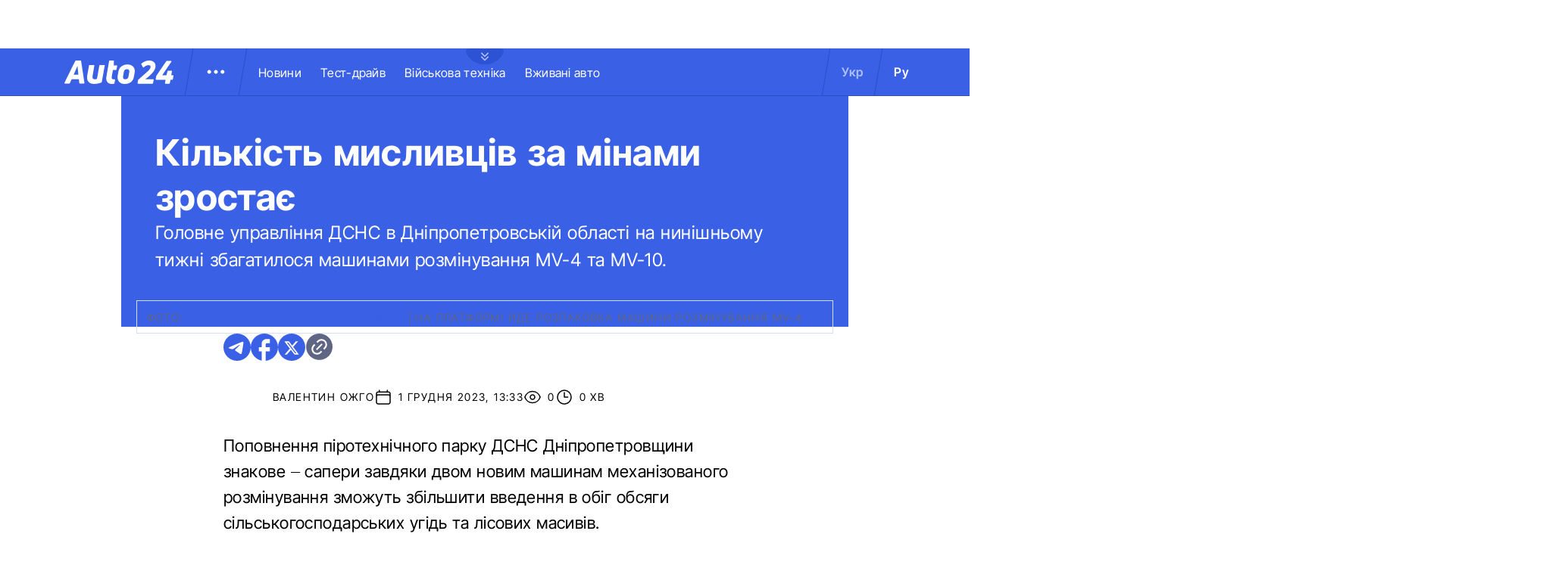

--- FILE ---
content_type: application/javascript; charset=utf8
request_url: https://auto.24tv.ua/chunk-HPF5WZS5.js
body_size: 69088
content:
var lh=Object.defineProperty,dh=Object.defineProperties;var fh=Object.getOwnPropertyDescriptors;var ir=Object.getOwnPropertySymbols;var Yu=Object.prototype.hasOwnProperty,Qu=Object.prototype.propertyIsEnumerable;var qu=(e,t,n)=>t in e?lh(e,t,{enumerable:!0,configurable:!0,writable:!0,value:n}):e[t]=n,tt=(e,t)=>{for(var n in t||={})Yu.call(t,n)&&qu(e,n,t[n]);if(ir)for(var n of ir(t))Qu.call(t,n)&&qu(e,n,t[n]);return e},nt=(e,t)=>dh(e,fh(t));var yC=(e,t)=>{var n={};for(var r in e)Yu.call(e,r)&&t.indexOf(r)<0&&(n[r]=e[r]);if(e!=null&&ir)for(var r of ir(e))t.indexOf(r)<0&&Qu.call(e,r)&&(n[r]=e[r]);return n};var ph=(e,t,n)=>new Promise((r,o)=>{var i=u=>{try{a(n.next(u))}catch(c){o(c)}},s=u=>{try{a(n.throw(u))}catch(c){o(c)}},a=u=>u.done?r(u.value):Promise.resolve(u.value).then(i,s);a((n=n.apply(e,t)).next())});function y(e){return typeof e=="function"}function Vt(e){let n=e(r=>{Error.call(r),r.stack=new Error().stack});return n.prototype=Object.create(Error.prototype),n.prototype.constructor=n,n}var sr=Vt(e=>function(n){e(this),this.message=n?`${n.length} errors occurred during unsubscription:
${n.map((r,o)=>`${o+1}) ${r.toString()}`).join(`
  `)}`:"",this.name="UnsubscriptionError",this.errors=n});function yt(e,t){if(e){let n=e.indexOf(t);0<=n&&e.splice(n,1)}}var G=class e{constructor(t){this.initialTeardown=t,this.closed=!1,this._parentage=null,this._finalizers=null}unsubscribe(){let t;if(!this.closed){this.closed=!0;let{_parentage:n}=this;if(n)if(this._parentage=null,Array.isArray(n))for(let i of n)i.remove(this);else n.remove(this);let{initialTeardown:r}=this;if(y(r))try{r()}catch(i){t=i instanceof sr?i.errors:[i]}let{_finalizers:o}=this;if(o){this._finalizers=null;for(let i of o)try{Zu(i)}catch(s){t=t??[],s instanceof sr?t=[...t,...s.errors]:t.push(s)}}if(t)throw new sr(t)}}add(t){var n;if(t&&t!==this)if(this.closed)Zu(t);else{if(t instanceof e){if(t.closed||t._hasParent(this))return;t._addParent(this)}(this._finalizers=(n=this._finalizers)!==null&&n!==void 0?n:[]).push(t)}}_hasParent(t){let{_parentage:n}=this;return n===t||Array.isArray(n)&&n.includes(t)}_addParent(t){let{_parentage:n}=this;this._parentage=Array.isArray(n)?(n.push(t),n):n?[n,t]:t}_removeParent(t){let{_parentage:n}=this;n===t?this._parentage=null:Array.isArray(n)&&yt(n,t)}remove(t){let{_finalizers:n}=this;n&&yt(n,t),t instanceof e&&t._removeParent(this)}};G.EMPTY=(()=>{let e=new G;return e.closed=!0,e})();var Ii=G.EMPTY;function ar(e){return e instanceof G||e&&"closed"in e&&y(e.remove)&&y(e.add)&&y(e.unsubscribe)}function Zu(e){y(e)?e():e.unsubscribe()}var _e={onUnhandledError:null,onStoppedNotification:null,Promise:void 0,useDeprecatedSynchronousErrorHandling:!1,useDeprecatedNextContext:!1};var Bt={setTimeout(e,t,...n){let{delegate:r}=Bt;return r?.setTimeout?r.setTimeout(e,t,...n):setTimeout(e,t,...n)},clearTimeout(e){let{delegate:t}=Bt;return(t?.clearTimeout||clearTimeout)(e)},delegate:void 0};function ur(e){Bt.setTimeout(()=>{let{onUnhandledError:t}=_e;if(t)t(e);else throw e})}function vt(){}var Ku=Ei("C",void 0,void 0);function Ju(e){return Ei("E",void 0,e)}function Xu(e){return Ei("N",e,void 0)}function Ei(e,t,n){return{kind:e,value:t,error:n}}var Dt=null;function $t(e){if(_e.useDeprecatedSynchronousErrorHandling){let t=!Dt;if(t&&(Dt={errorThrown:!1,error:null}),e(),t){let{errorThrown:n,error:r}=Dt;if(Dt=null,n)throw r}}else e()}function ec(e){_e.useDeprecatedSynchronousErrorHandling&&Dt&&(Dt.errorThrown=!0,Dt.error=e)}var wt=class extends G{constructor(t){super(),this.isStopped=!1,t?(this.destination=t,ar(t)&&t.add(this)):this.destination=mh}static create(t,n,r){return new $e(t,n,r)}next(t){this.isStopped?bi(Xu(t),this):this._next(t)}error(t){this.isStopped?bi(Ju(t),this):(this.isStopped=!0,this._error(t))}complete(){this.isStopped?bi(Ku,this):(this.isStopped=!0,this._complete())}unsubscribe(){this.closed||(this.isStopped=!0,super.unsubscribe(),this.destination=null)}_next(t){this.destination.next(t)}_error(t){try{this.destination.error(t)}finally{this.unsubscribe()}}_complete(){try{this.destination.complete()}finally{this.unsubscribe()}}},hh=Function.prototype.bind;function Ci(e,t){return hh.call(e,t)}var _i=class{constructor(t){this.partialObserver=t}next(t){let{partialObserver:n}=this;if(n.next)try{n.next(t)}catch(r){cr(r)}}error(t){let{partialObserver:n}=this;if(n.error)try{n.error(t)}catch(r){cr(r)}else cr(t)}complete(){let{partialObserver:t}=this;if(t.complete)try{t.complete()}catch(n){cr(n)}}},$e=class extends wt{constructor(t,n,r){super();let o;if(y(t)||!t)o={next:t??void 0,error:n??void 0,complete:r??void 0};else{let i;this&&_e.useDeprecatedNextContext?(i=Object.create(t),i.unsubscribe=()=>this.unsubscribe(),o={next:t.next&&Ci(t.next,i),error:t.error&&Ci(t.error,i),complete:t.complete&&Ci(t.complete,i)}):o=t}this.destination=new _i(o)}};function cr(e){_e.useDeprecatedSynchronousErrorHandling?ec(e):ur(e)}function gh(e){throw e}function bi(e,t){let{onStoppedNotification:n}=_e;n&&Bt.setTimeout(()=>n(e,t))}var mh={closed:!0,next:vt,error:gh,complete:vt};var Ht=typeof Symbol=="function"&&Symbol.observable||"@@observable";function X(e){return e}function Mi(...e){return xi(e)}function xi(e){return e.length===0?X:e.length===1?e[0]:function(n){return e.reduce((r,o)=>o(r),n)}}var S=(()=>{class e{constructor(n){n&&(this._subscribe=n)}lift(n){let r=new e;return r.source=this,r.operator=n,r}subscribe(n,r,o){let i=vh(n)?n:new $e(n,r,o);return $t(()=>{let{operator:s,source:a}=this;i.add(s?s.call(i,a):a?this._subscribe(i):this._trySubscribe(i))}),i}_trySubscribe(n){try{return this._subscribe(n)}catch(r){n.error(r)}}forEach(n,r){return r=tc(r),new r((o,i)=>{let s=new $e({next:a=>{try{n(a)}catch(u){i(u),s.unsubscribe()}},error:i,complete:o});this.subscribe(s)})}_subscribe(n){var r;return(r=this.source)===null||r===void 0?void 0:r.subscribe(n)}[Ht](){return this}pipe(...n){return xi(n)(this)}toPromise(n){return n=tc(n),new n((r,o)=>{let i;this.subscribe(s=>i=s,s=>o(s),()=>r(i))})}}return e.create=t=>new e(t),e})();function tc(e){var t;return(t=e??_e.Promise)!==null&&t!==void 0?t:Promise}function yh(e){return e&&y(e.next)&&y(e.error)&&y(e.complete)}function vh(e){return e&&e instanceof wt||yh(e)&&ar(e)}var nc=Vt(e=>function(){e(this),this.name="ObjectUnsubscribedError",this.message="object unsubscribed"});var De=(()=>{class e extends S{constructor(){super(),this.closed=!1,this.currentObservers=null,this.observers=[],this.isStopped=!1,this.hasError=!1,this.thrownError=null}lift(n){let r=new lr(this,this);return r.operator=n,r}_throwIfClosed(){if(this.closed)throw new nc}next(n){$t(()=>{if(this._throwIfClosed(),!this.isStopped){this.currentObservers||(this.currentObservers=Array.from(this.observers));for(let r of this.currentObservers)r.next(n)}})}error(n){$t(()=>{if(this._throwIfClosed(),!this.isStopped){this.hasError=this.isStopped=!0,this.thrownError=n;let{observers:r}=this;for(;r.length;)r.shift().error(n)}})}complete(){$t(()=>{if(this._throwIfClosed(),!this.isStopped){this.isStopped=!0;let{observers:n}=this;for(;n.length;)n.shift().complete()}})}unsubscribe(){this.isStopped=this.closed=!0,this.observers=this.currentObservers=null}get observed(){var n;return((n=this.observers)===null||n===void 0?void 0:n.length)>0}_trySubscribe(n){return this._throwIfClosed(),super._trySubscribe(n)}_subscribe(n){return this._throwIfClosed(),this._checkFinalizedStatuses(n),this._innerSubscribe(n)}_innerSubscribe(n){let{hasError:r,isStopped:o,observers:i}=this;return r||o?Ii:(this.currentObservers=null,i.push(n),new G(()=>{this.currentObservers=null,yt(i,n)}))}_checkFinalizedStatuses(n){let{hasError:r,thrownError:o,isStopped:i}=this;r?n.error(o):i&&n.complete()}asObservable(){let n=new S;return n.source=this,n}}return e.create=(t,n)=>new lr(t,n),e})(),lr=class extends De{constructor(t,n){super(),this.destination=t,this.source=n}next(t){var n,r;(r=(n=this.destination)===null||n===void 0?void 0:n.next)===null||r===void 0||r.call(n,t)}error(t){var n,r;(r=(n=this.destination)===null||n===void 0?void 0:n.error)===null||r===void 0||r.call(n,t)}complete(){var t,n;(n=(t=this.destination)===null||t===void 0?void 0:t.complete)===null||n===void 0||n.call(t)}_subscribe(t){var n,r;return(r=(n=this.source)===null||n===void 0?void 0:n.subscribe(t))!==null&&r!==void 0?r:Ii}};var Dn=class extends De{constructor(t){super(),this._value=t}get value(){return this.getValue()}_subscribe(t){let n=super._subscribe(t);return!n.closed&&t.next(this._value),n}getValue(){let{hasError:t,thrownError:n,_value:r}=this;if(t)throw n;return this._throwIfClosed(),r}next(t){super.next(this._value=t)}};function Ti(e){return y(e?.lift)}function E(e){return t=>{if(Ti(t))return t.lift(function(n){try{return e(n,this)}catch(r){this.error(r)}});throw new TypeError("Unable to lift unknown Observable type")}}function _(e,t,n,r,o){return new Si(e,t,n,r,o)}var Si=class extends wt{constructor(t,n,r,o,i,s){super(t),this.onFinalize=i,this.shouldUnsubscribe=s,this._next=n?function(a){try{n(a)}catch(u){t.error(u)}}:super._next,this._error=o?function(a){try{o(a)}catch(u){t.error(u)}finally{this.unsubscribe()}}:super._error,this._complete=r?function(){try{r()}catch(a){t.error(a)}finally{this.unsubscribe()}}:super._complete}unsubscribe(){var t;if(!this.shouldUnsubscribe||this.shouldUnsubscribe()){let{closed:n}=this;super.unsubscribe(),!n&&((t=this.onFinalize)===null||t===void 0||t.call(this))}}};function Ut(e,t){return E((n,r)=>{let o=0;n.subscribe(_(r,i=>e.call(t,i,o++)&&r.next(i)))})}var wn=new S(e=>e.complete());function dr(e){return e<=0?()=>wn:E((t,n)=>{let r=0;t.subscribe(_(n,o=>{++r<=e&&(n.next(o),e<=r&&n.complete())}))})}var In={now(){return(In.delegate||Date).now()},delegate:void 0};var fr=class extends De{constructor(t=1/0,n=1/0,r=In){super(),this._bufferSize=t,this._windowTime=n,this._timestampProvider=r,this._buffer=[],this._infiniteTimeWindow=!0,this._infiniteTimeWindow=n===1/0,this._bufferSize=Math.max(1,t),this._windowTime=Math.max(1,n)}next(t){let{isStopped:n,_buffer:r,_infiniteTimeWindow:o,_timestampProvider:i,_windowTime:s}=this;n||(r.push(t),!o&&r.push(i.now()+s)),this._trimBuffer(),super.next(t)}_subscribe(t){this._throwIfClosed(),this._trimBuffer();let n=this._innerSubscribe(t),{_infiniteTimeWindow:r,_buffer:o}=this,i=o.slice();for(let s=0;s<i.length&&!t.closed;s+=r?1:2)t.next(i[s]);return this._checkFinalizedStatuses(t),n}_trimBuffer(){let{_bufferSize:t,_timestampProvider:n,_buffer:r,_infiniteTimeWindow:o}=this,i=(o?1:2)*t;if(t<1/0&&i<r.length&&r.splice(0,r.length-i),!o){let s=n.now(),a=0;for(let u=1;u<r.length&&r[u]<=s;u+=2)a=u;a&&r.splice(0,a+1)}}};function oc(e,t,n,r){function o(i){return i instanceof n?i:new n(function(s){s(i)})}return new(n||(n=Promise))(function(i,s){function a(l){try{c(r.next(l))}catch(d){s(d)}}function u(l){try{c(r.throw(l))}catch(d){s(d)}}function c(l){l.done?i(l.value):o(l.value).then(a,u)}c((r=r.apply(e,t||[])).next())})}function rc(e){var t=typeof Symbol=="function"&&Symbol.iterator,n=t&&e[t],r=0;if(n)return n.call(e);if(e&&typeof e.length=="number")return{next:function(){return e&&r>=e.length&&(e=void 0),{value:e&&e[r++],done:!e}}};throw new TypeError(t?"Object is not iterable.":"Symbol.iterator is not defined.")}function It(e){return this instanceof It?(this.v=e,this):new It(e)}function ic(e,t,n){if(!Symbol.asyncIterator)throw new TypeError("Symbol.asyncIterator is not defined.");var r=n.apply(e,t||[]),o,i=[];return o=Object.create((typeof AsyncIterator=="function"?AsyncIterator:Object).prototype),a("next"),a("throw"),a("return",s),o[Symbol.asyncIterator]=function(){return this},o;function s(f){return function(h){return Promise.resolve(h).then(f,d)}}function a(f,h){r[f]&&(o[f]=function(g){return new Promise(function(I,C){i.push([f,g,I,C])>1||u(f,g)})},h&&(o[f]=h(o[f])))}function u(f,h){try{c(r[f](h))}catch(g){p(i[0][3],g)}}function c(f){f.value instanceof It?Promise.resolve(f.value.v).then(l,d):p(i[0][2],f)}function l(f){u("next",f)}function d(f){u("throw",f)}function p(f,h){f(h),i.shift(),i.length&&u(i[0][0],i[0][1])}}function sc(e){if(!Symbol.asyncIterator)throw new TypeError("Symbol.asyncIterator is not defined.");var t=e[Symbol.asyncIterator],n;return t?t.call(e):(e=typeof rc=="function"?rc(e):e[Symbol.iterator](),n={},r("next"),r("throw"),r("return"),n[Symbol.asyncIterator]=function(){return this},n);function r(i){n[i]=e[i]&&function(s){return new Promise(function(a,u){s=e[i](s),o(a,u,s.done,s.value)})}}function o(i,s,a,u){Promise.resolve(u).then(function(c){i({value:c,done:a})},s)}}var Gt=e=>e&&typeof e.length=="number"&&typeof e!="function";function pr(e){return y(e?.then)}function hr(e){return y(e[Ht])}function gr(e){return Symbol.asyncIterator&&y(e?.[Symbol.asyncIterator])}function mr(e){return new TypeError(`You provided ${e!==null&&typeof e=="object"?"an invalid object":`'${e}'`} where a stream was expected. You can provide an Observable, Promise, ReadableStream, Array, AsyncIterable, or Iterable.`)}function Dh(){return typeof Symbol!="function"||!Symbol.iterator?"@@iterator":Symbol.iterator}var yr=Dh();function vr(e){return y(e?.[yr])}function Dr(e){return ic(this,arguments,function*(){let n=e.getReader();try{for(;;){let{value:r,done:o}=yield It(n.read());if(o)return yield It(void 0);yield yield It(r)}}finally{n.releaseLock()}})}function wr(e){return y(e?.getReader)}function V(e){if(e instanceof S)return e;if(e!=null){if(hr(e))return wh(e);if(Gt(e))return Ih(e);if(pr(e))return Eh(e);if(gr(e))return ac(e);if(vr(e))return Ch(e);if(wr(e))return bh(e)}throw mr(e)}function wh(e){return new S(t=>{let n=e[Ht]();if(y(n.subscribe))return n.subscribe(t);throw new TypeError("Provided object does not correctly implement Symbol.observable")})}function Ih(e){return new S(t=>{for(let n=0;n<e.length&&!t.closed;n++)t.next(e[n]);t.complete()})}function Eh(e){return new S(t=>{e.then(n=>{t.closed||(t.next(n),t.complete())},n=>t.error(n)).then(null,ur)})}function Ch(e){return new S(t=>{for(let n of e)if(t.next(n),t.closed)return;t.complete()})}function ac(e){return new S(t=>{_h(e,t).catch(n=>t.error(n))})}function bh(e){return ac(Dr(e))}function _h(e,t){var n,r,o,i;return oc(this,void 0,void 0,function*(){try{for(n=sc(e);r=yield n.next(),!r.done;){let s=r.value;if(t.next(s),t.closed)return}}catch(s){o={error:s}}finally{try{r&&!r.done&&(i=n.return)&&(yield i.call(n))}finally{if(o)throw o.error}}t.complete()})}function uc(e={}){let{connector:t=()=>new De,resetOnError:n=!0,resetOnComplete:r=!0,resetOnRefCountZero:o=!0}=e;return i=>{let s,a,u,c=0,l=!1,d=!1,p=()=>{a?.unsubscribe(),a=void 0},f=()=>{p(),s=u=void 0,l=d=!1},h=()=>{let g=s;f(),g?.unsubscribe()};return E((g,I)=>{c++,!d&&!l&&p();let C=u=u??t();I.add(()=>{c--,c===0&&!d&&!l&&(a=Ni(h,o))}),C.subscribe(I),!s&&c>0&&(s=new $e({next:ve=>C.next(ve),error:ve=>{d=!0,p(),a=Ni(f,n,ve),C.error(ve)},complete:()=>{l=!0,p(),a=Ni(f,r),C.complete()}}),V(g).subscribe(s))})(i)}}function Ni(e,t,...n){if(t===!0){e();return}if(t===!1)return;let r=new $e({next:()=>{r.unsubscribe(),e()}});return V(t(...n)).subscribe(r)}function Mh(e,t,n){let r,o=!1;return e&&typeof e=="object"?{bufferSize:r=1/0,windowTime:t=1/0,refCount:o=!1,scheduler:n}=e:r=e??1/0,uc({connector:()=>new fr(r,t,n),resetOnError:!0,resetOnComplete:!1,resetOnRefCountZero:o})}function Ai(){return E((e,t)=>{let n=null;e._refCount++;let r=_(t,void 0,void 0,void 0,()=>{if(!e||e._refCount<=0||0<--e._refCount){n=null;return}let o=e._connection,i=n;n=null,o&&(!i||o===i)&&o.unsubscribe(),t.unsubscribe()});e.subscribe(r),r.closed||(n=e.connect())})}var Oi=class extends S{constructor(t,n){super(),this.source=t,this.subjectFactory=n,this._subject=null,this._refCount=0,this._connection=null,Ti(t)&&(this.lift=t.lift)}_subscribe(t){return this.getSubject().subscribe(t)}getSubject(){let t=this._subject;return(!t||t.isStopped)&&(this._subject=this.subjectFactory()),this._subject}_teardown(){this._refCount=0;let{_connection:t}=this;this._subject=this._connection=null,t?.unsubscribe()}connect(){let t=this._connection;if(!t){t=this._connection=new G;let n=this.getSubject();t.add(this.source.subscribe(_(n,void 0,()=>{this._teardown(),n.complete()},r=>{this._teardown(),n.error(r)},()=>this._teardown()))),t.closed&&(this._connection=null,t=G.EMPTY)}return t}refCount(){return Ai()(this)}};var Ir=class extends G{constructor(t,n){super()}schedule(t,n=0){return this}};var En={setInterval(e,t,...n){let{delegate:r}=En;return r?.setInterval?r.setInterval(e,t,...n):setInterval(e,t,...n)},clearInterval(e){let{delegate:t}=En;return(t?.clearInterval||clearInterval)(e)},delegate:void 0};var Er=class extends Ir{constructor(t,n){super(t,n),this.scheduler=t,this.work=n,this.pending=!1}schedule(t,n=0){var r;if(this.closed)return this;this.state=t;let o=this.id,i=this.scheduler;return o!=null&&(this.id=this.recycleAsyncId(i,o,n)),this.pending=!0,this.delay=n,this.id=(r=this.id)!==null&&r!==void 0?r:this.requestAsyncId(i,this.id,n),this}requestAsyncId(t,n,r=0){return En.setInterval(t.flush.bind(t,this),r)}recycleAsyncId(t,n,r=0){if(r!=null&&this.delay===r&&this.pending===!1)return n;n!=null&&En.clearInterval(n)}execute(t,n){if(this.closed)return new Error("executing a cancelled action");this.pending=!1;let r=this._execute(t,n);if(r)return r;this.pending===!1&&this.id!=null&&(this.id=this.recycleAsyncId(this.scheduler,this.id,null))}_execute(t,n){let r=!1,o;try{this.work(t)}catch(i){r=!0,o=i||new Error("Scheduled action threw falsy error")}if(r)return this.unsubscribe(),o}unsubscribe(){if(!this.closed){let{id:t,scheduler:n}=this,{actions:r}=n;this.work=this.state=this.scheduler=null,this.pending=!1,yt(r,this),t!=null&&(this.id=this.recycleAsyncId(n,t,null)),this.delay=null,super.unsubscribe()}}};var zt=class e{constructor(t,n=e.now){this.schedulerActionCtor=t,this.now=n}schedule(t,n=0,r){return new this.schedulerActionCtor(this,t).schedule(r,n)}};zt.now=In.now;var Cr=class extends zt{constructor(t,n=zt.now){super(t,n),this.actions=[],this._active=!1}flush(t){let{actions:n}=this;if(this._active){n.push(t);return}let r;this._active=!0;do if(r=t.execute(t.state,t.delay))break;while(t=n.shift());if(this._active=!1,r){for(;t=n.shift();)t.unsubscribe();throw r}}};var xh=new Cr(Er),cc=xh;function br(e){return e&&y(e.schedule)}function lc(e){return e[e.length-1]}function _r(e){return y(lc(e))?e.pop():void 0}function rt(e){return br(lc(e))?e.pop():void 0}function ce(e,t,n,r=0,o=!1){let i=t.schedule(function(){n(),o?e.add(this.schedule(null,r)):this.unsubscribe()},r);if(e.add(i),!o)return i}function Mr(e,t=0){return E((n,r)=>{n.subscribe(_(r,o=>ce(r,e,()=>r.next(o),t),()=>ce(r,e,()=>r.complete(),t),o=>ce(r,e,()=>r.error(o),t)))})}function xr(e,t=0){return E((n,r)=>{r.add(e.schedule(()=>n.subscribe(r),t))})}function dc(e,t){return V(e).pipe(xr(t),Mr(t))}function fc(e,t){return V(e).pipe(xr(t),Mr(t))}function pc(e,t){return new S(n=>{let r=0;return t.schedule(function(){r===e.length?n.complete():(n.next(e[r++]),n.closed||this.schedule())})})}function hc(e,t){return new S(n=>{let r;return ce(n,t,()=>{r=e[yr](),ce(n,t,()=>{let o,i;try{({value:o,done:i}=r.next())}catch(s){n.error(s);return}i?n.complete():n.next(o)},0,!0)}),()=>y(r?.return)&&r.return()})}function Tr(e,t){if(!e)throw new Error("Iterable cannot be null");return new S(n=>{ce(n,t,()=>{let r=e[Symbol.asyncIterator]();ce(n,t,()=>{r.next().then(o=>{o.done?n.complete():n.next(o.value)})},0,!0)})})}function gc(e,t){return Tr(Dr(e),t)}function mc(e,t){if(e!=null){if(hr(e))return dc(e,t);if(Gt(e))return pc(e,t);if(pr(e))return fc(e,t);if(gr(e))return Tr(e,t);if(vr(e))return hc(e,t);if(wr(e))return gc(e,t)}throw mr(e)}function ot(e,t){return t?mc(e,t):V(e)}function Th(...e){let t=rt(e);return ot(e,t)}function Sh(e,t){let n=y(e)?e:()=>e,r=o=>o.error(n());return new S(t?o=>t.schedule(r,0,o):r)}function Nh(e){return!!e&&(e instanceof S||y(e.lift)&&y(e.subscribe))}var Et=Vt(e=>function(){e(this),this.name="EmptyError",this.message="no elements in sequence"});function yc(e){return e instanceof Date&&!isNaN(e)}function Oe(e,t){return E((n,r)=>{let o=0;n.subscribe(_(r,i=>{r.next(e.call(t,i,o++))}))})}var{isArray:Ah}=Array;function Oh(e,t){return Ah(t)?e(...t):e(t)}function Wt(e){return Oe(t=>Oh(e,t))}var{isArray:Fh}=Array,{getPrototypeOf:Rh,prototype:Ph,keys:kh}=Object;function vc(e){if(e.length===1){let t=e[0];if(Fh(t))return{args:t,keys:null};if(Lh(t)){let n=kh(t);return{args:n.map(r=>t[r]),keys:n}}}return{args:e,keys:null}}function Lh(e){return e&&typeof e=="object"&&Rh(e)===Ph}function Dc(e,t){return e.reduce((n,r,o)=>(n[r]=t[o],n),{})}function jh(...e){let t=rt(e),n=_r(e),{args:r,keys:o}=vc(e);if(r.length===0)return ot([],t);let i=new S(Fi(r,t,o?s=>Dc(o,s):X));return n?i.pipe(Wt(n)):i}function Fi(e,t,n=X){return r=>{wc(t,()=>{let{length:o}=e,i=new Array(o),s=o,a=o;for(let u=0;u<o;u++)wc(t,()=>{let c=ot(e[u],t),l=!1;c.subscribe(_(r,d=>{i[u]=d,l||(l=!0,a--),a||r.next(n(i.slice()))},()=>{--s||r.complete()}))},r)},r)}}function wc(e,t,n){e?ce(n,e,t):t()}function Ic(e,t,n,r,o,i,s,a){let u=[],c=0,l=0,d=!1,p=()=>{d&&!u.length&&!c&&t.complete()},f=g=>c<r?h(g):u.push(g),h=g=>{i&&t.next(g),c++;let I=!1;V(n(g,l++)).subscribe(_(t,C=>{o?.(C),i?f(C):t.next(C)},()=>{I=!0},void 0,()=>{if(I)try{for(c--;u.length&&c<r;){let C=u.shift();s?ce(t,s,()=>h(C)):h(C)}p()}catch(C){t.error(C)}}))};return e.subscribe(_(t,f,()=>{d=!0,p()})),()=>{a?.()}}function He(e,t,n=1/0){return y(t)?He((r,o)=>Oe((i,s)=>t(r,i,o,s))(V(e(r,o))),n):(typeof t=="number"&&(n=t),E((r,o)=>Ic(r,o,e,n)))}function Ri(e=1/0){return He(X,e)}function Ec(){return Ri(1)}function Sr(...e){return Ec()(ot(e,rt(e)))}function Vh(e){return new S(t=>{V(e()).subscribe(t)})}var Bh=["addListener","removeListener"],$h=["addEventListener","removeEventListener"],Hh=["on","off"];function Pi(e,t,n,r){if(y(n)&&(r=n,n=void 0),r)return Pi(e,t,n).pipe(Wt(r));let[o,i]=zh(e)?$h.map(s=>a=>e[s](t,a,n)):Uh(e)?Bh.map(Cc(e,t)):Gh(e)?Hh.map(Cc(e,t)):[];if(!o&&Gt(e))return He(s=>Pi(s,t,n))(V(e));if(!o)throw new TypeError("Invalid event target");return new S(s=>{let a=(...u)=>s.next(1<u.length?u:u[0]);return o(a),()=>i(a)})}function Cc(e,t){return n=>r=>e[n](t,r)}function Uh(e){return y(e.addListener)&&y(e.removeListener)}function Gh(e){return y(e.on)&&y(e.off)}function zh(e){return y(e.addEventListener)&&y(e.removeEventListener)}function Wh(e=0,t,n=cc){let r=-1;return t!=null&&(br(t)?n=t:r=t),new S(o=>{let i=yc(e)?+e-n.now():e;i<0&&(i=0);let s=0;return n.schedule(function(){o.closed||(o.next(s++),0<=r?this.schedule(void 0,r):o.complete())},i)})}var{isArray:qh}=Array;function bc(e){return e.length===1&&qh(e[0])?e[0]:e}function Yh(e){return E((t,n)=>{let r=[];return t.subscribe(_(n,o=>r.push(o),()=>{n.next(r),n.complete()})),V(e).subscribe(_(n,()=>{let o=r;r=[],n.next(o)},vt)),()=>{r=null}})}function ki(e){return E((t,n)=>{let r=null,o=!1,i;r=t.subscribe(_(n,void 0,void 0,s=>{i=V(e(s,ki(e)(t))),r?(r.unsubscribe(),r=null,i.subscribe(n)):o=!0})),o&&(r.unsubscribe(),r=null,i.subscribe(n))})}function _c(e,t,n,r,o){return(i,s)=>{let a=n,u=t,c=0;i.subscribe(_(s,l=>{let d=c++;u=a?e(u,l,d):(a=!0,l),r&&s.next(u)},o&&(()=>{a&&s.next(u),s.complete()})))}}function Li(...e){let t=_r(e);return t?Mi(Li(...e),Wt(t)):E((n,r)=>{Fi([n,...bc(e)])(r)})}function Qh(...e){return Li(...e)}function Zh(e,t){return y(t)?He(e,t,1):He(e,1)}function Cn(e){return E((t,n)=>{let r=!1;t.subscribe(_(n,o=>{r=!0,n.next(o)},()=>{r||n.next(e),n.complete()}))})}function Kh(e){return Oe(()=>e)}function Jh(e,t=X){return e=e??Xh,E((n,r)=>{let o,i=!0;n.subscribe(_(r,s=>{let a=t(s);(i||!e(o,a))&&(i=!1,o=a,r.next(s))}))})}function Xh(e,t){return e===t}function Nr(e=eg){return E((t,n)=>{let r=!1;t.subscribe(_(n,o=>{r=!0,n.next(o)},()=>r?n.complete():n.error(e())))})}function eg(){return new Et}function tg(e){return E((t,n)=>{try{t.subscribe(n)}finally{n.add(e)}})}function Ar(e,t){let n=arguments.length>=2;return r=>r.pipe(e?Ut((o,i)=>e(o,i,r)):X,dr(1),n?Cn(t):Nr(()=>new Et))}function ji(e){return e<=0?()=>wn:E((t,n)=>{let r=[];t.subscribe(_(n,o=>{r.push(o),e<r.length&&r.shift()},()=>{for(let o of r)n.next(o);n.complete()},void 0,()=>{r=null}))})}function ng(e,t){let n=arguments.length>=2;return r=>r.pipe(e?Ut((o,i)=>e(o,i,r)):X,ji(1),n?Cn(t):Nr(()=>new Et))}function rg(e,t){return E(_c(e,t,arguments.length>=2,!0))}function og(...e){let t=rt(e);return E((n,r)=>{(t?Sr(e,n,t):Sr(e,n)).subscribe(r)})}function Mc(e,t){return E((n,r)=>{let o=null,i=0,s=!1,a=()=>s&&!o&&r.complete();n.subscribe(_(r,u=>{o?.unsubscribe();let c=0,l=i++;V(e(u,l)).subscribe(o=_(r,d=>r.next(t?t(u,d,l,c++):d),()=>{o=null,a()}))},()=>{s=!0,a()}))})}function xc(e){return E((t,n)=>{V(e).subscribe(_(n,()=>n.complete(),vt)),!n.closed&&t.subscribe(n)})}function Tc(e,t,n){let r=y(e)||t||n?{next:e,error:t,complete:n}:e;return r?E((o,i)=>{var s;(s=r.subscribe)===null||s===void 0||s.call(r);let a=!0;o.subscribe(_(i,u=>{var c;(c=r.next)===null||c===void 0||c.call(r,u),i.next(u)},()=>{var u;a=!1,(u=r.complete)===null||u===void 0||u.call(r),i.complete()},u=>{var c;a=!1,(c=r.error)===null||c===void 0||c.call(r,u),i.error(u)},()=>{var u,c;a&&((u=r.unsubscribe)===null||u===void 0||u.call(r)),(c=r.finalize)===null||c===void 0||c.call(r)}))}):X}function ig(e,t){return Object.is(e,t)}var Y=null,bn=!1,Or=1,it=Symbol("SIGNAL");function M(e){let t=Y;return Y=e,t}function sg(){return bn}var Fr={version:0,lastCleanEpoch:0,dirty:!1,producerNode:void 0,producerLastReadVersion:void 0,producerIndexOfThis:void 0,nextProducerIndex:0,liveConsumerNode:void 0,liveConsumerIndexOfThis:void 0,consumerAllowSignalWrites:!1,consumerIsAlwaysLive:!1,producerMustRecompute:()=>!1,producerRecomputeValue:()=>{},consumerMarkedDirty:()=>{},consumerOnSignalRead:()=>{}};function Bi(e){if(bn)throw new Error("");if(Y===null)return;Y.consumerOnSignalRead(e);let t=Y.nextProducerIndex++;if(qt(Y),t<Y.producerNode.length&&Y.producerNode[t]!==e&&_n(Y)){let n=Y.producerNode[t];Pr(n,Y.producerIndexOfThis[t])}Y.producerNode[t]!==e&&(Y.producerNode[t]=e,Y.producerIndexOfThis[t]=_n(Y)?Oc(e,Y,t):0),Y.producerLastReadVersion[t]=e.version}function ag(){Or++}function ug(e){if(!(_n(e)&&!e.dirty)&&!(!e.dirty&&e.lastCleanEpoch===Or)){if(!e.producerMustRecompute(e)&&!Rr(e)){e.dirty=!1,e.lastCleanEpoch=Or;return}e.producerRecomputeValue(e),e.dirty=!1,e.lastCleanEpoch=Or}}function Sc(e){if(e.liveConsumerNode===void 0)return;let t=bn;bn=!0;try{for(let n of e.liveConsumerNode)n.dirty||Ac(n)}finally{bn=t}}function Nc(){return Y?.consumerAllowSignalWrites!==!1}function Ac(e){e.dirty=!0,Sc(e),e.consumerMarkedDirty?.(e)}function $i(e){return e&&(e.nextProducerIndex=0),M(e)}function Hi(e,t){if(M(t),!(!e||e.producerNode===void 0||e.producerIndexOfThis===void 0||e.producerLastReadVersion===void 0)){if(_n(e))for(let n=e.nextProducerIndex;n<e.producerNode.length;n++)Pr(e.producerNode[n],e.producerIndexOfThis[n]);for(;e.producerNode.length>e.nextProducerIndex;)e.producerNode.pop(),e.producerLastReadVersion.pop(),e.producerIndexOfThis.pop()}}function Rr(e){qt(e);for(let t=0;t<e.producerNode.length;t++){let n=e.producerNode[t],r=e.producerLastReadVersion[t];if(r!==n.version||(ug(n),r!==n.version))return!0}return!1}function Ui(e){if(qt(e),_n(e))for(let t=0;t<e.producerNode.length;t++)Pr(e.producerNode[t],e.producerIndexOfThis[t]);e.producerNode.length=e.producerLastReadVersion.length=e.producerIndexOfThis.length=0,e.liveConsumerNode&&(e.liveConsumerNode.length=e.liveConsumerIndexOfThis.length=0)}function Oc(e,t,n){if(Fc(e),qt(e),e.liveConsumerNode.length===0)for(let r=0;r<e.producerNode.length;r++)e.producerIndexOfThis[r]=Oc(e.producerNode[r],e,r);return e.liveConsumerIndexOfThis.push(n),e.liveConsumerNode.push(t)-1}function Pr(e,t){if(Fc(e),qt(e),e.liveConsumerNode.length===1)for(let r=0;r<e.producerNode.length;r++)Pr(e.producerNode[r],e.producerIndexOfThis[r]);let n=e.liveConsumerNode.length-1;if(e.liveConsumerNode[t]=e.liveConsumerNode[n],e.liveConsumerIndexOfThis[t]=e.liveConsumerIndexOfThis[n],e.liveConsumerNode.length--,e.liveConsumerIndexOfThis.length--,t<e.liveConsumerNode.length){let r=e.liveConsumerIndexOfThis[t],o=e.liveConsumerNode[t];qt(o),o.producerIndexOfThis[r]=t}}function _n(e){return e.consumerIsAlwaysLive||(e?.liveConsumerNode?.length??0)>0}function qt(e){e.producerNode??=[],e.producerIndexOfThis??=[],e.producerLastReadVersion??=[]}function Fc(e){e.liveConsumerNode??=[],e.liveConsumerIndexOfThis??=[]}function cg(){throw new Error}var Rc=cg;function Pc(){Rc()}function kc(e){Rc=e}var lg=null;function Lc(e){let t=Object.create(Gi);t.value=e;let n=()=>(Bi(t),t.value);return n[it]=t,n}function kr(e,t){Nc()||Pc(),e.equal(e.value,t)||(e.value=t,dg(e))}function jc(e,t){Nc()||Pc(),kr(e,t(e.value))}var Gi=nt(tt({},Fr),{equal:ig,value:void 0});function dg(e){e.version++,ag(),Sc(e),lg?.()}function Vc(e,t,n){let r=Object.create(fg);n&&(r.consumerAllowSignalWrites=!0),r.fn=e,r.schedule=t;let o=u=>{r.cleanupFn=u};function i(u){return u.fn===null&&u.schedule===null}function s(u){i(u)||(Ui(u),u.cleanupFn(),u.fn=null,u.schedule=null,u.cleanupFn=Vi)}let a=()=>{if(r.fn===null)return;if(sg())throw new Error("Schedulers cannot synchronously execute watches while scheduling.");if(r.dirty=!1,r.hasRun&&!Rr(r))return;r.hasRun=!0;let u=$i(r);try{r.cleanupFn(),r.cleanupFn=Vi,r.fn(o)}finally{Hi(r,u)}};return r.ref={notify:()=>Ac(r),run:a,cleanup:()=>r.cleanupFn(),destroy:()=>s(r),[it]:r},r.ref}var Vi=()=>{},fg=nt(tt({},Fr),{consumerIsAlwaysLive:!0,consumerAllowSignalWrites:!1,consumerMarkedDirty:e=>{e.schedule!==null&&e.schedule(e.ref)},hasRun:!1,cleanupFn:Vi});var jl="https://g.co/ng/security#xss",x=class extends Error{constructor(t,n){super(Vl(t,n)),this.code=t}};function Vl(e,t){return`${`NG0${Math.abs(e)}`}${t?": "+t:""}`}var Bl=Symbol("InputSignalNode#UNSET"),pg=nt(tt({},Gi),{transformFn:void 0,applyValueToInputSignal(e,t){kr(e,t)}});function $l(e,t){let n=Object.create(pg);n.value=e,n.transformFn=t?.transform;function r(){if(Bi(n),n.value===Bl)throw new x(-950,!1);return n.value}return r[it]=n,r}function Un(e){return{toString:e}.toString()}var Lr="__parameters__";function hg(e){return function(...n){if(e){let r=e(...n);for(let o in r)this[o]=r[o]}}}function Hl(e,t,n){return Un(()=>{let r=hg(t);function o(...i){if(this instanceof o)return r.apply(this,i),this;let s=new o(...i);return a.annotation=s,a;function a(u,c,l){let d=u.hasOwnProperty(Lr)?u[Lr]:Object.defineProperty(u,Lr,{value:[]})[Lr];for(;d.length<=l;)d.push(null);return(d[l]=d[l]||[]).push(s),u}}return n&&(o.prototype=Object.create(n.prototype)),o.prototype.ngMetadataName=e,o.annotationCls=o,o})}var we=globalThis;function R(e){for(let t in e)if(e[t]===R)return t;throw Error("Could not find renamed property on target object.")}function gg(e,t){for(let n in t)t.hasOwnProperty(n)&&!e.hasOwnProperty(n)&&(e[n]=t[n])}function ne(e){if(typeof e=="string")return e;if(Array.isArray(e))return"["+e.map(ne).join(", ")+"]";if(e==null)return""+e;if(e.overriddenName)return`${e.overriddenName}`;if(e.name)return`${e.name}`;let t=e.toString();if(t==null)return""+t;let n=t.indexOf(`
`);return n===-1?t:t.substring(0,n)}function ls(e,t){return e==null||e===""?t===null?"":t:t==null||t===""?e:e+" "+t}var mg=R({__forward_ref__:R});function Ul(e){return e.__forward_ref__=Ul,e.toString=function(){return ne(this())},e}function ee(e){return Gl(e)?e():e}function Gl(e){return typeof e=="function"&&e.hasOwnProperty(mg)&&e.__forward_ref__===Ul}function zl(e,t,n,r){throw new Error(`ASSERTION ERROR: ${e}`+(r==null?"":` [Expected=> ${n} ${r} ${t} <=Actual]`))}function F(e){return{token:e.token,providedIn:e.providedIn||null,factory:e.factory,value:void 0}}function Wl(e){return{providers:e.providers||[],imports:e.imports||[]}}function _o(e){return Bc(e,ql)||Bc(e,Yl)}function yS(e){return _o(e)!==null}function Bc(e,t){return e.hasOwnProperty(t)?e[t]:null}function yg(e){let t=e&&(e[ql]||e[Yl]);return t||null}function $c(e){return e&&(e.hasOwnProperty(Hc)||e.hasOwnProperty(vg))?e[Hc]:null}var ql=R({\u0275prov:R}),Hc=R({\u0275inj:R}),Yl=R({ngInjectableDef:R}),vg=R({ngInjectorDef:R}),N=class{constructor(t,n){this._desc=t,this.ngMetadataName="InjectionToken",this.\u0275prov=void 0,typeof n=="number"?this.__NG_ELEMENT_ID__=n:n!==void 0&&(this.\u0275prov=F({token:this,providedIn:n.providedIn||"root",factory:n.factory}))}get multi(){return this}toString(){return`InjectionToken ${this._desc}`}};function Ql(e){return e&&!!e.\u0275providers}var Dg=R({\u0275cmp:R}),wg=R({\u0275dir:R}),Ig=R({\u0275pipe:R}),Eg=R({\u0275mod:R}),Xr=R({\u0275fac:R}),xn=R({__NG_ELEMENT_ID__:R}),Uc=R({__NG_ENV_ID__:R});function Pe(e){return typeof e=="string"?e:e==null?"":String(e)}function Cg(e){return typeof e=="function"?e.name||e.toString():typeof e=="object"&&e!=null&&typeof e.type=="function"?e.type.name||e.type.toString():Pe(e)}function bg(e,t){let n=t?`. Dependency path: ${t.join(" > ")} > ${e}`:"";throw new x(-200,e)}function Oa(e,t){throw new x(-201,!1)}var T=function(e){return e[e.Default=0]="Default",e[e.Host=1]="Host",e[e.Self=2]="Self",e[e.SkipSelf=4]="SkipSelf",e[e.Optional=8]="Optional",e}(T||{}),ds;function Zl(){return ds}function le(e){let t=ds;return ds=e,t}function Kl(e,t,n){let r=_o(e);if(r&&r.providedIn=="root")return r.value===void 0?r.value=r.factory():r.value;if(n&T.Optional)return null;if(t!==void 0)return t;Oa(e,"Injector")}var _g={},Tn=_g,fs="__NG_DI_FLAG__",eo="ngTempTokenPath",Mg="ngTokenPath",xg=/\n/gm,Tg="\u0275",Gc="__source",en;function Sg(){return en}function st(e){let t=en;return en=e,t}function Ng(e,t=T.Default){if(en===void 0)throw new x(-203,!1);return en===null?Kl(e,void 0,t):en.get(e,t&T.Optional?null:void 0,t)}function K(e,t=T.Default){return(Zl()||Ng)(ee(e),t)}function v(e,t=T.Default){return K(e,Mo(t))}function Mo(e){return typeof e>"u"||typeof e=="number"?e:0|(e.optional&&8)|(e.host&&1)|(e.self&&2)|(e.skipSelf&&4)}function ps(e){let t=[];for(let n=0;n<e.length;n++){let r=ee(e[n]);if(Array.isArray(r)){if(r.length===0)throw new x(900,!1);let o,i=T.Default;for(let s=0;s<r.length;s++){let a=r[s],u=Ag(a);typeof u=="number"?u===-1?o=a.token:i|=u:o=a}t.push(K(o,i))}else t.push(K(r))}return t}function Jl(e,t){return e[fs]=t,e.prototype[fs]=t,e}function Ag(e){return e[fs]}function Og(e,t,n,r){let o=e[eo];throw t[Gc]&&o.unshift(t[Gc]),e.message=Fg(`
`+e.message,o,n,r),e[Mg]=o,e[eo]=null,e}function Fg(e,t,n,r=null){e=e&&e.charAt(0)===`
`&&e.charAt(1)==Tg?e.slice(2):e;let o=ne(t);if(Array.isArray(t))o=t.map(ne).join(" -> ");else if(typeof t=="object"){let i=[];for(let s in t)if(t.hasOwnProperty(s)){let a=t[s];i.push(s+":"+(typeof a=="string"?JSON.stringify(a):ne(a)))}o=`{${i.join(", ")}}`}return`${n}${r?"("+r+")":""}[${o}]: ${e.replace(xg,`
  `)}`}var Xl=Jl(Hl("Optional"),8);var ed=Jl(Hl("SkipSelf"),4);function Mt(e,t){let n=e.hasOwnProperty(Xr);return n?e[Xr]:null}function Rg(e,t,n){if(e.length!==t.length)return!1;for(let r=0;r<e.length;r++){let o=e[r],i=t[r];if(n&&(o=n(o),i=n(i)),i!==o)return!1}return!0}function Pg(e){return e.flat(Number.POSITIVE_INFINITY)}function Fa(e,t){e.forEach(n=>Array.isArray(n)?Fa(n,t):t(n))}function td(e,t,n){t>=e.length?e.push(n):e.splice(t,0,n)}function to(e,t){return t>=e.length-1?e.pop():e.splice(t,1)[0]}function kg(e,t){let n=[];for(let r=0;r<e;r++)n.push(t);return n}function zc(e,t,n){let r=e.length-n;for(;t<r;)e[t]=e[t+n],t++;for(;n--;)e.pop()}function nd(e,t,n,r){let o=e.length;if(o==t)e.push(n,r);else if(o===1)e.push(r,e[0]),e[0]=n;else{for(o--,e.push(e[o-1],e[o]);o>t;){let i=o-2;e[o]=e[i],o--}e[t]=n,e[t+1]=r}}function xo(e,t,n){let r=Gn(e,t);return r>=0?e[r|1]=n:(r=~r,nd(e,r,t,n)),r}function zi(e,t){let n=Gn(e,t);if(n>=0)return e[n|1]}function Gn(e,t){return Lg(e,t,1)}function Lg(e,t,n){let r=0,o=e.length>>n;for(;o!==r;){let i=r+(o-r>>1),s=e[i<<n];if(t===s)return i<<n;s>t?o=i:r=i+1}return~(o<<n)}var rn={},te=[],Sn=new N(""),rd=new N("",-1),od=new N(""),no=class{get(t,n=Tn){if(n===Tn){let r=new Error(`NullInjectorError: No provider for ${ne(t)}!`);throw r.name="NullInjectorError",r}return n}},id=function(e){return e[e.OnPush=0]="OnPush",e[e.Default=1]="Default",e}(id||{}),Nn=function(e){return e[e.Emulated=0]="Emulated",e[e.None=2]="None",e[e.ShadowDom=3]="ShadowDom",e}(Nn||{}),oe=function(e){return e[e.None=0]="None",e[e.SignalBased=1]="SignalBased",e[e.HasDecoratorInputTransform=2]="HasDecoratorInputTransform",e}(oe||{});function jg(e,t,n){let r=e.length;for(;;){let o=e.indexOf(t,n);if(o===-1)return o;if(o===0||e.charCodeAt(o-1)<=32){let i=t.length;if(o+i===r||e.charCodeAt(o+i)<=32)return o}n=o+1}}function hs(e,t,n){let r=0;for(;r<n.length;){let o=n[r];if(typeof o=="number"){if(o!==0)break;r++;let i=n[r++],s=n[r++],a=n[r++];e.setAttribute(t,s,a,i)}else{let i=o,s=n[++r];Bg(i)?e.setProperty(t,i,s):e.setAttribute(t,i,s),r++}}return r}function Vg(e){return e===3||e===4||e===6}function Bg(e){return e.charCodeAt(0)===64}function An(e,t){if(!(t===null||t.length===0))if(e===null||e.length===0)e=t.slice();else{let n=-1;for(let r=0;r<t.length;r++){let o=t[r];typeof o=="number"?n=o:n===0||(n===-1||n===2?Wc(e,n,o,null,t[++r]):Wc(e,n,o,null,null))}}return e}function Wc(e,t,n,r,o){let i=0,s=e.length;if(t===-1)s=-1;else for(;i<e.length;){let a=e[i++];if(typeof a=="number"){if(a===t){s=-1;break}else if(a>t){s=i-1;break}}}for(;i<e.length;){let a=e[i];if(typeof a=="number")break;if(a===n){if(r===null){o!==null&&(e[i+1]=o);return}else if(r===e[i+1]){e[i+2]=o;return}}i++,r!==null&&i++,o!==null&&i++}s!==-1&&(e.splice(s,0,t),i=s+1),e.splice(i++,0,n),r!==null&&e.splice(i++,0,r),o!==null&&e.splice(i++,0,o)}var sd="ng-template";function $g(e,t,n,r){let o=0;if(r){for(;o<t.length&&typeof t[o]=="string";o+=2)if(t[o]==="class"&&jg(t[o+1].toLowerCase(),n,0)!==-1)return!0}else if(Ra(e))return!1;if(o=t.indexOf(1,o),o>-1){let i;for(;++o<t.length&&typeof(i=t[o])=="string";)if(i.toLowerCase()===n)return!0}return!1}function Ra(e){return e.type===4&&e.value!==sd}function Hg(e,t,n){let r=e.type===4&&!n?sd:e.value;return t===r}function Ug(e,t,n){let r=4,o=e.attrs,i=o!==null?Wg(o):0,s=!1;for(let a=0;a<t.length;a++){let u=t[a];if(typeof u=="number"){if(!s&&!Me(r)&&!Me(u))return!1;if(s&&Me(u))continue;s=!1,r=u|r&1;continue}if(!s)if(r&4){if(r=2|r&1,u!==""&&!Hg(e,u,n)||u===""&&t.length===1){if(Me(r))return!1;s=!0}}else if(r&8){if(o===null||!$g(e,o,u,n)){if(Me(r))return!1;s=!0}}else{let c=t[++a],l=Gg(u,o,Ra(e),n);if(l===-1){if(Me(r))return!1;s=!0;continue}if(c!==""){let d;if(l>i?d="":d=o[l+1].toLowerCase(),r&2&&c!==d){if(Me(r))return!1;s=!0}}}}return Me(r)||s}function Me(e){return(e&1)===0}function Gg(e,t,n,r){if(t===null)return-1;let o=0;if(r||!n){let i=!1;for(;o<t.length;){let s=t[o];if(s===e)return o;if(s===3||s===6)i=!0;else if(s===1||s===2){let a=t[++o];for(;typeof a=="string";)a=t[++o];continue}else{if(s===4)break;if(s===0){o+=4;continue}}o+=i?1:2}return-1}else return qg(t,e)}function ad(e,t,n=!1){for(let r=0;r<t.length;r++)if(Ug(e,t[r],n))return!0;return!1}function zg(e){let t=e.attrs;if(t!=null){let n=t.indexOf(5);if(!(n&1))return t[n+1]}return null}function Wg(e){for(let t=0;t<e.length;t++){let n=e[t];if(Vg(n))return t}return e.length}function qg(e,t){let n=e.indexOf(4);if(n>-1)for(n++;n<e.length;){let r=e[n];if(typeof r=="number")return-1;if(r===t)return n;n++}return-1}function Yg(e,t){e:for(let n=0;n<t.length;n++){let r=t[n];if(e.length===r.length){for(let o=0;o<e.length;o++)if(e[o]!==r[o])continue e;return!0}}return!1}function qc(e,t){return e?":not("+t.trim()+")":t}function Qg(e){let t=e[0],n=1,r=2,o="",i=!1;for(;n<e.length;){let s=e[n];if(typeof s=="string")if(r&2){let a=e[++n];o+="["+s+(a.length>0?'="'+a+'"':"")+"]"}else r&8?o+="."+s:r&4&&(o+=" "+s);else o!==""&&!Me(s)&&(t+=qc(i,o),o=""),r=s,i=i||!Me(r);n++}return o!==""&&(t+=qc(i,o)),t}function Zg(e){return e.map(Qg).join(",")}function Kg(e){let t=[],n=[],r=1,o=2;for(;r<e.length;){let i=e[r];if(typeof i=="string")o===2?i!==""&&t.push(i,e[++r]):o===8&&n.push(i);else{if(!Me(o))break;o=i}r++}return{attrs:t,classes:n}}function vS(e){return Un(()=>{let t=ld(e),n=nt(tt({},t),{decls:e.decls,vars:e.vars,template:e.template,consts:e.consts||null,ngContentSelectors:e.ngContentSelectors,onPush:e.changeDetection===id.OnPush,directiveDefs:null,pipeDefs:null,dependencies:t.standalone&&e.dependencies||null,getStandaloneInjector:null,signals:e.signals??!1,data:e.data||{},encapsulation:e.encapsulation||Nn.Emulated,styles:e.styles||te,_:null,schemas:e.schemas||null,tView:null,id:""});dd(n);let r=e.dependencies;return n.directiveDefs=Qc(r,!1),n.pipeDefs=Qc(r,!0),n.id=tm(n),n})}function Jg(e){return Te(e)||Pa(e)}function Xg(e){return e!==null}function ud(e){return Un(()=>({type:e.type,bootstrap:e.bootstrap||te,declarations:e.declarations||te,imports:e.imports||te,exports:e.exports||te,transitiveCompileScopes:null,schemas:e.schemas||null,id:e.id||null}))}function Yc(e,t){if(e==null)return rn;let n={};for(let r in e)if(e.hasOwnProperty(r)){let o=e[r],i,s,a=oe.None;Array.isArray(o)?(a=o[0],i=o[1],s=o[2]??i):(i=o,s=o),t?(n[i]=a!==oe.None?[r,a]:r,t[i]=s):n[i]=r}return n}function dn(e){return Un(()=>{let t=ld(e);return dd(t),t})}function To(e){return{type:e.type,name:e.name,factory:null,pure:e.pure!==!1,standalone:e.standalone===!0,onDestroy:e.type.prototype.ngOnDestroy||null}}function Te(e){return e[Dg]||null}function Pa(e){return e[wg]||null}function ka(e){return e[Ig]||null}function em(e){let t=Te(e)||Pa(e)||ka(e);return t!==null?t.standalone:!1}function cd(e,t){let n=e[Eg]||null;if(!n&&t===!0)throw new Error(`Type ${ne(e)} does not have '\u0275mod' property.`);return n}function ld(e){let t={};return{type:e.type,providersResolver:null,factory:null,hostBindings:e.hostBindings||null,hostVars:e.hostVars||0,hostAttrs:e.hostAttrs||null,contentQueries:e.contentQueries||null,declaredInputs:t,inputTransforms:null,inputConfig:e.inputs||rn,exportAs:e.exportAs||null,standalone:e.standalone===!0,signals:e.signals===!0,selectors:e.selectors||te,viewQuery:e.viewQuery||null,features:e.features||null,setInput:null,findHostDirectiveDefs:null,hostDirectives:null,inputs:Yc(e.inputs,t),outputs:Yc(e.outputs),debugInfo:null}}function dd(e){e.features?.forEach(t=>t(e))}function Qc(e,t){if(!e)return null;let n=t?ka:Jg;return()=>(typeof e=="function"?e():e).map(r=>n(r)).filter(Xg)}function tm(e){let t=0,n=[e.selectors,e.ngContentSelectors,e.hostVars,e.hostAttrs,e.consts,e.vars,e.decls,e.encapsulation,e.standalone,e.signals,e.exportAs,JSON.stringify(e.inputs),JSON.stringify(e.outputs),Object.getOwnPropertyNames(e.type.prototype),!!e.contentQueries,!!e.viewQuery].join("|");for(let o of n)t=Math.imul(31,t)+o.charCodeAt(0)<<0;return t+=2147483648,"c"+t}function fd(e){return{\u0275providers:e}}function nm(...e){return{\u0275providers:La(!0,e),\u0275fromNgModule:!0}}function La(e,...t){let n=[],r=new Set,o,i=s=>{n.push(s)};return Fa(t,s=>{let a=s;gs(a,i,[],r)&&(o||=[],o.push(a))}),o!==void 0&&pd(o,i),n}function pd(e,t){for(let n=0;n<e.length;n++){let{ngModule:r,providers:o}=e[n];ja(o,i=>{t(i,r)})}}function gs(e,t,n,r){if(e=ee(e),!e)return!1;let o=null,i=$c(e),s=!i&&Te(e);if(!i&&!s){let u=e.ngModule;if(i=$c(u),i)o=u;else return!1}else{if(s&&!s.standalone)return!1;o=e}let a=r.has(o);if(s){if(a)return!1;if(r.add(o),s.dependencies){let u=typeof s.dependencies=="function"?s.dependencies():s.dependencies;for(let c of u)gs(c,t,n,r)}}else if(i){if(i.imports!=null&&!a){r.add(o);let c;try{Fa(i.imports,l=>{gs(l,t,n,r)&&(c||=[],c.push(l))})}finally{}c!==void 0&&pd(c,t)}if(!a){let c=Mt(o)||(()=>new o);t({provide:o,useFactory:c,deps:te},o),t({provide:od,useValue:o,multi:!0},o),t({provide:Sn,useValue:()=>K(o),multi:!0},o)}let u=i.providers;if(u!=null&&!a){let c=e;ja(u,l=>{t(l,c)})}}else return!1;return o!==e&&e.providers!==void 0}function ja(e,t){for(let n of e)Ql(n)&&(n=n.\u0275providers),Array.isArray(n)?ja(n,t):t(n)}var rm=R({provide:String,useValue:R});function hd(e){return e!==null&&typeof e=="object"&&rm in e}function om(e){return!!(e&&e.useExisting)}function im(e){return!!(e&&e.useFactory)}function on(e){return typeof e=="function"}function sm(e){return!!e.useClass}var gd=new N(""),Wr={},am={},Wi;function So(){return Wi===void 0&&(Wi=new no),Wi}var ze=class{},On=class extends ze{get destroyed(){return this._destroyed}constructor(t,n,r,o){super(),this.parent=n,this.source=r,this.scopes=o,this.records=new Map,this._ngOnDestroyHooks=new Set,this._onDestroyHooks=[],this._destroyed=!1,ys(t,s=>this.processProvider(s)),this.records.set(rd,Zt(void 0,this)),o.has("environment")&&this.records.set(ze,Zt(void 0,this));let i=this.records.get(gd);i!=null&&typeof i.value=="string"&&this.scopes.add(i.value),this.injectorDefTypes=new Set(this.get(od,te,T.Self))}destroy(){this.assertNotDestroyed(),this._destroyed=!0;let t=M(null);try{for(let r of this._ngOnDestroyHooks)r.ngOnDestroy();let n=this._onDestroyHooks;this._onDestroyHooks=[];for(let r of n)r()}finally{this.records.clear(),this._ngOnDestroyHooks.clear(),this.injectorDefTypes.clear(),M(t)}}onDestroy(t){return this.assertNotDestroyed(),this._onDestroyHooks.push(t),()=>this.removeOnDestroy(t)}runInContext(t){this.assertNotDestroyed();let n=st(this),r=le(void 0),o;try{return t()}finally{st(n),le(r)}}get(t,n=Tn,r=T.Default){if(this.assertNotDestroyed(),t.hasOwnProperty(Uc))return t[Uc](this);r=Mo(r);let o,i=st(this),s=le(void 0);try{if(!(r&T.SkipSelf)){let u=this.records.get(t);if(u===void 0){let c=fm(t)&&_o(t);c&&this.injectableDefInScope(c)?u=Zt(ms(t),Wr):u=null,this.records.set(t,u)}if(u!=null)return this.hydrate(t,u)}let a=r&T.Self?So():this.parent;return n=r&T.Optional&&n===Tn?null:n,a.get(t,n)}catch(a){if(a.name==="NullInjectorError"){if((a[eo]=a[eo]||[]).unshift(ne(t)),i)throw a;return Og(a,t,"R3InjectorError",this.source)}else throw a}finally{le(s),st(i)}}resolveInjectorInitializers(){let t=M(null),n=st(this),r=le(void 0),o;try{let i=this.get(Sn,te,T.Self);for(let s of i)s()}finally{st(n),le(r),M(t)}}toString(){let t=[],n=this.records;for(let r of n.keys())t.push(ne(r));return`R3Injector[${t.join(", ")}]`}assertNotDestroyed(){if(this._destroyed)throw new x(205,!1)}processProvider(t){t=ee(t);let n=on(t)?t:ee(t&&t.provide),r=cm(t);if(!on(t)&&t.multi===!0){let o=this.records.get(n);o||(o=Zt(void 0,Wr,!0),o.factory=()=>ps(o.multi),this.records.set(n,o)),n=t,o.multi.push(t)}this.records.set(n,r)}hydrate(t,n){let r=M(null);try{return n.value===Wr&&(n.value=am,n.value=n.factory()),typeof n.value=="object"&&n.value&&dm(n.value)&&this._ngOnDestroyHooks.add(n.value),n.value}finally{M(r)}}injectableDefInScope(t){if(!t.providedIn)return!1;let n=ee(t.providedIn);return typeof n=="string"?n==="any"||this.scopes.has(n):this.injectorDefTypes.has(n)}removeOnDestroy(t){let n=this._onDestroyHooks.indexOf(t);n!==-1&&this._onDestroyHooks.splice(n,1)}};function ms(e){let t=_o(e),n=t!==null?t.factory:Mt(e);if(n!==null)return n;if(e instanceof N)throw new x(204,!1);if(e instanceof Function)return um(e);throw new x(204,!1)}function um(e){if(e.length>0)throw new x(204,!1);let n=yg(e);return n!==null?()=>n.factory(e):()=>new e}function cm(e){if(hd(e))return Zt(void 0,e.useValue);{let t=md(e);return Zt(t,Wr)}}function md(e,t,n){let r;if(on(e)){let o=ee(e);return Mt(o)||ms(o)}else if(hd(e))r=()=>ee(e.useValue);else if(im(e))r=()=>e.useFactory(...ps(e.deps||[]));else if(om(e))r=()=>K(ee(e.useExisting));else{let o=ee(e&&(e.useClass||e.provide));if(lm(e))r=()=>new o(...ps(e.deps));else return Mt(o)||ms(o)}return r}function Zt(e,t,n=!1){return{factory:e,value:t,multi:n?[]:void 0}}function lm(e){return!!e.deps}function dm(e){return e!==null&&typeof e=="object"&&typeof e.ngOnDestroy=="function"}function fm(e){return typeof e=="function"||typeof e=="object"&&e instanceof N}function ys(e,t){for(let n of e)Array.isArray(n)?ys(n,t):n&&Ql(n)?ys(n.\u0275providers,t):t(n)}function pm(e,t){e instanceof On&&e.assertNotDestroyed();let n,r=st(e),o=le(void 0);try{return t()}finally{st(r),le(o)}}function yd(){return Zl()!==void 0||Sg()!=null}function vd(e){if(!yd())throw new x(-203,!1)}function hm(e){return typeof e=="function"}var pe=0,m=1,D=2,W=3,xe=4,ge=5,he=6,Fn=7,Z=8,fe=9,Se=10,L=11,Rn=12,Zc=13,fn=14,ie=15,zn=16,Kt=17,We=18,No=19,Dd=20,ut=21,qr=22,xt=23,P=25,wd=1,Pn=6,qe=7,ro=8,sn=9,Q=10,Va=function(e){return e[e.None=0]="None",e[e.HasTransplantedViews=2]="HasTransplantedViews",e}(Va||{});function Ge(e){return Array.isArray(e)&&typeof e[wd]=="object"}function ke(e){return Array.isArray(e)&&e[wd]===!0}function Ba(e){return(e.flags&4)!==0}function Wn(e){return e.componentOffset>-1}function Ao(e){return(e.flags&1)===1}function ct(e){return!!e.template}function Id(e){return(e[D]&512)!==0}function vs(e){return(e[D]&256)===256}var Ds=class{constructor(t,n,r){this.previousValue=t,this.currentValue=n,this.firstChange=r}isFirstChange(){return this.firstChange}};function Ed(e,t,n,r){t!==null?t.applyValueToInputSignal(t,r):e[n]=r}function $a(){return Cd}function Cd(e){return e.type.prototype.ngOnChanges&&(e.setInput=mm),gm}$a.ngInherit=!0;function gm(){let e=_d(this),t=e?.current;if(t){let n=e.previous;if(n===rn)e.previous=t;else for(let r in t)n[r]=t[r];e.current=null,this.ngOnChanges(t)}}function mm(e,t,n,r,o){let i=this.declaredInputs[r],s=_d(e)||ym(e,{previous:rn,current:null}),a=s.current||(s.current={}),u=s.previous,c=u[i];a[i]=new Ds(c&&c.currentValue,n,u===rn),Ed(e,t,o,n)}var bd="__ngSimpleChanges__";function _d(e){return e[bd]||null}function ym(e,t){return e[bd]=t}var Kc=null;var Fe=function(e,t,n){Kc?.(e,t,n)},vm="svg",Dm="math",wm=!1;function Im(){return wm}function Ne(e){for(;Array.isArray(e);)e=e[pe];return e}function Ha(e,t){return Ne(t[e])}function me(e,t){return Ne(t[e.index])}function qn(e,t){return e.data[t]}function Oo(e,t){return e[t]}function ht(e,t){let n=t[e];return Ge(n)?n:n[pe]}function Em(e){return(e[D]&4)===4}function Ua(e){return(e[D]&128)===128}function Cm(e){return ke(e[W])}function lt(e,t){return t==null?null:e[t]}function Md(e){e[Kt]=0}function bm(e){e[D]&1024||(e[D]|=1024,Ua(e)&&kn(e))}function xd(e,t){for(;e>0;)t=t[fn],e--;return t}function Ga(e){return!!(e[D]&9216||e[xt]?.dirty)}function ws(e){e[Se].changeDetectionScheduler?.notify(1),Ga(e)?kn(e):e[D]&64&&(Im()?(e[D]|=1024,kn(e)):e[Se].changeDetectionScheduler?.notify())}function kn(e){e[Se].changeDetectionScheduler?.notify();let t=Ln(e);for(;t!==null&&!(t[D]&8192||(t[D]|=8192,!Ua(t)));)t=Ln(t)}function Fo(e,t){if((e[D]&256)===256)throw new x(911,!1);e[ut]===null&&(e[ut]=[]),e[ut].push(t)}function za(e,t){if(e[ut]===null)return;let n=e[ut].indexOf(t);n!==-1&&e[ut].splice(n,1)}function Ln(e){let t=e[W];return ke(t)?t[W]:t}var b={lFrame:Rd(null),bindingsEnabled:!0,skipHydrationRootTNode:null};function _m(){return b.lFrame.elementDepthCount}function Mm(){b.lFrame.elementDepthCount++}function xm(){b.lFrame.elementDepthCount--}function Td(){return b.bindingsEnabled}function pn(){return b.skipHydrationRootTNode!==null}function Tm(e){return b.skipHydrationRootTNode===e}function Sm(e){b.skipHydrationRootTNode=e}function Nm(){b.skipHydrationRootTNode=null}function w(){return b.lFrame.lView}function H(){return b.lFrame.tView}function DS(e){return b.lFrame.contextLView=e,e[Z]}function wS(e){return b.lFrame.contextLView=null,e}function J(){let e=Sd();for(;e!==null&&e.type===64;)e=e.parent;return e}function Sd(){return b.lFrame.currentTNode}function Am(){let e=b.lFrame,t=e.currentTNode;return e.isParent?t:t.parent}function Pt(e,t){let n=b.lFrame;n.currentTNode=e,n.isParent=t}function Wa(){return b.lFrame.isParent}function qa(){b.lFrame.isParent=!1}function gt(){let e=b.lFrame,t=e.bindingRootIndex;return t===-1&&(t=e.bindingRootIndex=e.tView.bindingStartIndex),t}function Nd(){return b.lFrame.bindingIndex}function Om(e){return b.lFrame.bindingIndex=e}function hn(){return b.lFrame.bindingIndex++}function Ro(e){let t=b.lFrame,n=t.bindingIndex;return t.bindingIndex=t.bindingIndex+e,n}function Fm(){return b.lFrame.inI18n}function Rm(e,t){let n=b.lFrame;n.bindingIndex=n.bindingRootIndex=e,Is(t)}function Pm(){return b.lFrame.currentDirectiveIndex}function Is(e){b.lFrame.currentDirectiveIndex=e}function km(e){let t=b.lFrame.currentDirectiveIndex;return t===-1?null:e[t]}function Ad(){return b.lFrame.currentQueryIndex}function Ya(e){b.lFrame.currentQueryIndex=e}function Lm(e){let t=e[m];return t.type===2?t.declTNode:t.type===1?e[ge]:null}function Od(e,t,n){if(n&T.SkipSelf){let o=t,i=e;for(;o=o.parent,o===null&&!(n&T.Host);)if(o=Lm(i),o===null||(i=i[fn],o.type&10))break;if(o===null)return!1;t=o,e=i}let r=b.lFrame=Fd();return r.currentTNode=t,r.lView=e,!0}function Qa(e){let t=Fd(),n=e[m];b.lFrame=t,t.currentTNode=n.firstChild,t.lView=e,t.tView=n,t.contextLView=e,t.bindingIndex=n.bindingStartIndex,t.inI18n=!1}function Fd(){let e=b.lFrame,t=e===null?null:e.child;return t===null?Rd(e):t}function Rd(e){let t={currentTNode:null,isParent:!0,lView:null,tView:null,selectedIndex:-1,contextLView:null,elementDepthCount:0,currentNamespace:null,currentDirectiveIndex:-1,bindingRootIndex:-1,bindingIndex:-1,currentQueryIndex:0,parent:e,child:null,inI18n:!1};return e!==null&&(e.child=t),t}function Pd(){let e=b.lFrame;return b.lFrame=e.parent,e.currentTNode=null,e.lView=null,e}var kd=Pd;function Za(){let e=Pd();e.isParent=!0,e.tView=null,e.selectedIndex=-1,e.contextLView=null,e.elementDepthCount=0,e.currentDirectiveIndex=-1,e.currentNamespace=null,e.bindingRootIndex=-1,e.bindingIndex=-1,e.currentQueryIndex=0}function jm(e){return(b.lFrame.contextLView=xd(e,b.lFrame.contextLView))[Z]}function Le(){return b.lFrame.selectedIndex}function Tt(e){b.lFrame.selectedIndex=e}function Po(){let e=b.lFrame;return qn(e.tView,e.selectedIndex)}function Ld(){return b.lFrame.currentNamespace}var jd=!0;function ko(){return jd}function je(e){jd=e}function Vm(e,t,n){let{ngOnChanges:r,ngOnInit:o,ngDoCheck:i}=t.type.prototype;if(r){let s=Cd(t);(n.preOrderHooks??=[]).push(e,s),(n.preOrderCheckHooks??=[]).push(e,s)}o&&(n.preOrderHooks??=[]).push(0-e,o),i&&((n.preOrderHooks??=[]).push(e,i),(n.preOrderCheckHooks??=[]).push(e,i))}function Lo(e,t){for(let n=t.directiveStart,r=t.directiveEnd;n<r;n++){let i=e.data[n].type.prototype,{ngAfterContentInit:s,ngAfterContentChecked:a,ngAfterViewInit:u,ngAfterViewChecked:c,ngOnDestroy:l}=i;s&&(e.contentHooks??=[]).push(-n,s),a&&((e.contentHooks??=[]).push(n,a),(e.contentCheckHooks??=[]).push(n,a)),u&&(e.viewHooks??=[]).push(-n,u),c&&((e.viewHooks??=[]).push(n,c),(e.viewCheckHooks??=[]).push(n,c)),l!=null&&(e.destroyHooks??=[]).push(n,l)}}function Yr(e,t,n){Vd(e,t,3,n)}function Qr(e,t,n,r){(e[D]&3)===n&&Vd(e,t,n,r)}function qi(e,t){let n=e[D];(n&3)===t&&(n&=16383,n+=1,e[D]=n)}function Vd(e,t,n,r){let o=r!==void 0?e[Kt]&65535:0,i=r??-1,s=t.length-1,a=0;for(let u=o;u<s;u++)if(typeof t[u+1]=="number"){if(a=t[u],r!=null&&a>=r)break}else t[u]<0&&(e[Kt]+=65536),(a<i||i==-1)&&(Bm(e,n,t,u),e[Kt]=(e[Kt]&4294901760)+u+2),u++}function Jc(e,t){Fe(4,e,t);let n=M(null);try{t.call(e)}finally{M(n),Fe(5,e,t)}}function Bm(e,t,n,r){let o=n[r]<0,i=n[r+1],s=o?-n[r]:n[r],a=e[s];o?e[D]>>14<e[Kt]>>16&&(e[D]&3)===t&&(e[D]+=16384,Jc(a,i)):Jc(a,i)}var tn=-1,St=class{constructor(t,n,r){this.factory=t,this.resolving=!1,this.canSeeViewProviders=n,this.injectImpl=r}};function $m(e){return e instanceof St}function Hm(e){return(e.flags&8)!==0}function Um(e){return(e.flags&16)!==0}function Bd(e){return e!==tn}function oo(e){return e&32767}function Gm(e){return e>>16}function io(e,t){let n=Gm(e),r=t;for(;n>0;)r=r[fn],n--;return r}var Es=!0;function so(e){let t=Es;return Es=e,t}var zm=256,$d=zm-1,Hd=5,Wm=0,Re={};function qm(e,t,n){let r;typeof n=="string"?r=n.charCodeAt(0)||0:n.hasOwnProperty(xn)&&(r=n[xn]),r==null&&(r=n[xn]=Wm++);let o=r&$d,i=1<<o;t.data[e+(o>>Hd)]|=i}function ao(e,t){let n=Ud(e,t);if(n!==-1)return n;let r=t[m];r.firstCreatePass&&(e.injectorIndex=t.length,Yi(r.data,e),Yi(t,null),Yi(r.blueprint,null));let o=Ka(e,t),i=e.injectorIndex;if(Bd(o)){let s=oo(o),a=io(o,t),u=a[m].data;for(let c=0;c<8;c++)t[i+c]=a[s+c]|u[s+c]}return t[i+8]=o,i}function Yi(e,t){e.push(0,0,0,0,0,0,0,0,t)}function Ud(e,t){return e.injectorIndex===-1||e.parent&&e.parent.injectorIndex===e.injectorIndex||t[e.injectorIndex+8]===null?-1:e.injectorIndex}function Ka(e,t){if(e.parent&&e.parent.injectorIndex!==-1)return e.parent.injectorIndex;let n=0,r=null,o=t;for(;o!==null;){if(r=Yd(o),r===null)return tn;if(n++,o=o[fn],r.injectorIndex!==-1)return r.injectorIndex|n<<16}return tn}function Cs(e,t,n){qm(e,t,n)}function Gd(e,t,n){if(n&T.Optional||e!==void 0)return e;Oa(t,"NodeInjector")}function zd(e,t,n,r){if(n&T.Optional&&r===void 0&&(r=null),!(n&(T.Self|T.Host))){let o=e[fe],i=le(void 0);try{return o?o.get(t,r,n&T.Optional):Kl(t,r,n&T.Optional)}finally{le(i)}}return Gd(r,t,n)}function Wd(e,t,n,r=T.Default,o){if(e!==null){if(t[D]&2048&&!(r&T.Self)){let s=Km(e,t,n,r,Re);if(s!==Re)return s}let i=qd(e,t,n,r,Re);if(i!==Re)return i}return zd(t,n,r,o)}function qd(e,t,n,r,o){let i=Qm(n);if(typeof i=="function"){if(!Od(t,e,r))return r&T.Host?Gd(o,n,r):zd(t,n,r,o);try{let s;if(s=i(r),s==null&&!(r&T.Optional))Oa(n);else return s}finally{kd()}}else if(typeof i=="number"){let s=null,a=Ud(e,t),u=tn,c=r&T.Host?t[ie][ge]:null;for((a===-1||r&T.SkipSelf)&&(u=a===-1?Ka(e,t):t[a+8],u===tn||!el(r,!1)?a=-1:(s=t[m],a=oo(u),t=io(u,t)));a!==-1;){let l=t[m];if(Xc(i,a,l.data)){let d=Ym(a,t,n,s,r,c);if(d!==Re)return d}u=t[a+8],u!==tn&&el(r,t[m].data[a+8]===c)&&Xc(i,a,t)?(s=l,a=oo(u),t=io(u,t)):a=-1}}return o}function Ym(e,t,n,r,o,i){let s=t[m],a=s.data[e+8],u=r==null?Wn(a)&&Es:r!=s&&(a.type&3)!==0,c=o&T.Host&&i===a,l=Zr(a,s,n,u,c);return l!==null?Nt(t,s,l,a):Re}function Zr(e,t,n,r,o){let i=e.providerIndexes,s=t.data,a=i&1048575,u=e.directiveStart,c=e.directiveEnd,l=i>>20,d=r?a:a+l,p=o?a+l:c;for(let f=d;f<p;f++){let h=s[f];if(f<u&&n===h||f>=u&&h.type===n)return f}if(o){let f=s[u];if(f&&ct(f)&&f.type===n)return u}return null}function Nt(e,t,n,r){let o=e[n],i=t.data;if($m(o)){let s=o;s.resolving&&bg(Cg(i[n]));let a=so(s.canSeeViewProviders);s.resolving=!0;let u,c=s.injectImpl?le(s.injectImpl):null,l=Od(e,r,T.Default);try{o=e[n]=s.factory(void 0,i,e,r),t.firstCreatePass&&n>=r.directiveStart&&Vm(n,i[n],t)}finally{c!==null&&le(c),so(a),s.resolving=!1,kd()}}return o}function Qm(e){if(typeof e=="string")return e.charCodeAt(0)||0;let t=e.hasOwnProperty(xn)?e[xn]:void 0;return typeof t=="number"?t>=0?t&$d:Zm:t}function Xc(e,t,n){let r=1<<e;return!!(n[t+(e>>Hd)]&r)}function el(e,t){return!(e&T.Self)&&!(e&T.Host&&t)}var _t=class{constructor(t,n){this._tNode=t,this._lView=n}get(t,n,r){return Wd(this._tNode,this._lView,t,Mo(r),n)}};function Zm(){return new _t(J(),w())}function IS(e){return Un(()=>{let t=e.prototype.constructor,n=t[Xr]||bs(t),r=Object.prototype,o=Object.getPrototypeOf(e.prototype).constructor;for(;o&&o!==r;){let i=o[Xr]||bs(o);if(i&&i!==n)return i;o=Object.getPrototypeOf(o)}return i=>new i})}function bs(e){return Gl(e)?()=>{let t=bs(ee(e));return t&&t()}:Mt(e)}function Km(e,t,n,r,o){let i=e,s=t;for(;i!==null&&s!==null&&s[D]&2048&&!(s[D]&512);){let a=qd(i,s,n,r|T.Self,Re);if(a!==Re)return a;let u=i.parent;if(!u){let c=s[Dd];if(c){let l=c.get(n,Re,r);if(l!==Re)return l}u=Yd(s),s=s[fn]}i=u}return o}function Yd(e){let t=e[m],n=t.type;return n===2?t.declTNode:n===1?e[ge]:null}function tl(e,t=null,n=null,r){let o=Qd(e,t,n,r);return o.resolveInjectorInitializers(),o}function Qd(e,t=null,n=null,r,o=new Set){let i=[n||te,nm(e)];return r=r||(typeof e=="object"?void 0:ne(e)),new On(i,t||So(),r||null,o)}var Qe=(()=>{class e{static{this.THROW_IF_NOT_FOUND=Tn}static{this.NULL=new no}static create(n,r){if(Array.isArray(n))return tl({name:""},r,n,"");{let o=n.name??"";return tl({name:o},n.parent,n.providers,o)}}static{this.\u0275prov=F({token:e,providedIn:"any",factory:()=>K(rd)})}static{this.__NG_ELEMENT_ID__=-1}}return e})();var Jm="ngOriginalError";function Qi(e){return e[Jm]}var dt=class{constructor(){this._console=console}handleError(t){let n=this._findOriginalError(t);this._console.error("ERROR",t),n&&this._console.error("ORIGINAL ERROR",n)}_findOriginalError(t){let n=t&&Qi(t);for(;n&&Qi(n);)n=Qi(n);return n||null}},Zd=new N("",{providedIn:"root",factory:()=>v(dt).handleError.bind(void 0)}),jo=(()=>{class e{static{this.__NG_ELEMENT_ID__=Xm}static{this.__NG_ENV_ID__=n=>n}}return e})(),_s=class extends jo{constructor(t){super(),this._lView=t}onDestroy(t){return Fo(this._lView,t),()=>za(this._lView,t)}};function Xm(){return new _s(w())}function nl(e,t){return $l(e,t)}function ey(e){return $l(Bl,e)}var ES=(nl.required=ey,nl);function ty(){return gn(J(),w())}function gn(e,t){return new Ze(me(e,t))}var Ze=(()=>{class e{constructor(n){this.nativeElement=n}static{this.__NG_ELEMENT_ID__=ty}}return e})();function ny(e){return e instanceof Ze?e.nativeElement:e}var Ms=class extends De{constructor(t=!1){super(),this.destroyRef=void 0,this.__isAsync=t,yd()&&(this.destroyRef=v(jo,{optional:!0})??void 0)}emit(t){let n=M(null);try{super.next(t)}finally{M(n)}}subscribe(t,n,r){let o=t,i=n||(()=>null),s=r;if(t&&typeof t=="object"){let u=t;o=u.next?.bind(u),i=u.error?.bind(u),s=u.complete?.bind(u)}this.__isAsync&&(i=Zi(i),o&&(o=Zi(o)),s&&(s=Zi(s)));let a=super.subscribe({next:o,error:i,complete:s});return t instanceof G&&t.add(a),a}};function Zi(e){return t=>{setTimeout(e,void 0,t)}}var bt=Ms;function ry(){return this._results[Symbol.iterator]()}var xs=class e{get changes(){return this._changes??=new bt}constructor(t=!1){this._emitDistinctChangesOnly=t,this.dirty=!0,this._onDirty=void 0,this._results=[],this._changesDetected=!1,this._changes=void 0,this.length=0,this.first=void 0,this.last=void 0;let n=e.prototype;n[Symbol.iterator]||(n[Symbol.iterator]=ry)}get(t){return this._results[t]}map(t){return this._results.map(t)}filter(t){return this._results.filter(t)}find(t){return this._results.find(t)}reduce(t,n){return this._results.reduce(t,n)}forEach(t){this._results.forEach(t)}some(t){return this._results.some(t)}toArray(){return this._results.slice()}toString(){return this._results.toString()}reset(t,n){this.dirty=!1;let r=Pg(t);(this._changesDetected=!Rg(this._results,r,n))&&(this._results=r,this.length=r.length,this.last=r[this.length-1],this.first=r[0])}notifyOnChanges(){this._changes!==void 0&&(this._changesDetected||!this._emitDistinctChangesOnly)&&this._changes.emit(this)}onDirty(t){this._onDirty=t}setDirty(){this.dirty=!0,this._onDirty?.()}destroy(){this._changes!==void 0&&(this._changes.complete(),this._changes.unsubscribe())}},oy="ngSkipHydration",iy="ngskiphydration";function Kd(e){let t=e.mergedAttrs;if(t===null)return!1;for(let n=0;n<t.length;n+=2){let r=t[n];if(typeof r=="number")return!1;if(typeof r=="string"&&r.toLowerCase()===iy)return!0}return!1}function Jd(e){return e.hasAttribute(oy)}function uo(e){return(e.flags&128)===128}function sy(e){if(uo(e))return!0;let t=e.parent;for(;t;){if(uo(e)||Kd(t))return!0;t=t.parent}return!1}var Xd=new Map,ay=0;function uy(){return ay++}function cy(e){Xd.set(e[No],e)}function ly(e){Xd.delete(e[No])}var rl="__ngContext__";function ft(e,t){Ge(t)?(e[rl]=t[No],cy(t)):e[rl]=t}function ef(e){return nf(e[Rn])}function tf(e){return nf(e[xe])}function nf(e){for(;e!==null&&!ke(e);)e=e[xe];return e}var Ts;function CS(e){Ts=e}function Yn(){if(Ts!==void 0)return Ts;if(typeof document<"u")return document;throw new x(210,!1)}var dy=new N("",{providedIn:"root",factory:()=>fy}),fy="ng",py=new N(""),Qn=new N("",{providedIn:"platform",factory:()=>"unknown"});var bS=new N("",{providedIn:"root",factory:()=>Yn().body?.querySelector("[ngCspNonce]")?.getAttribute("ngCspNonce")||null}),Ja={breakpoints:[16,32,48,64,96,128,256,384,640,750,828,1080,1200,1920,2048,3840],placeholderResolution:30,disableImageSizeWarning:!1,disableImageLazyLoadWarning:!1},rf=new N("",{providedIn:"root",factory:()=>Ja});function hy(){let e=new Xa;return v(Qn)==="browser"&&(e.store=gy(Yn(),v(dy))),e}var Xa=(()=>{class e{constructor(){this.store={},this.onSerializeCallbacks={}}static{this.\u0275prov=F({token:e,providedIn:"root",factory:hy})}get(n,r){return this.store[n]!==void 0?this.store[n]:r}set(n,r){this.store[n]=r}remove(n){delete this.store[n]}hasKey(n){return this.store.hasOwnProperty(n)}get isEmpty(){return Object.keys(this.store).length===0}onSerialize(n,r){this.onSerializeCallbacks[n]=r}toJson(){for(let n in this.onSerializeCallbacks)if(this.onSerializeCallbacks.hasOwnProperty(n))try{this.store[n]=this.onSerializeCallbacks[n]()}catch(r){console.warn("Exception in onSerialize callback: ",r)}return JSON.stringify(this.store).replace(/</g,"\\u003C")}}return e})();function gy(e,t){let n=e.getElementById(t+"-state");if(n?.textContent)try{return JSON.parse(n.textContent)}catch(r){console.warn("Exception while restoring TransferState for app "+t,r)}return{}}var of="h",sf="b",Ss=function(e){return e.FirstChild="f",e.NextSibling="n",e}(Ss||{}),my="e",yy="t",eu="c",af="x",co="r",vy="i",Dy="n",wy="d",Iy="__nghData__",uf=Iy,Ki="ngh",Ey="nghm",cf=()=>null;function Cy(e,t,n=!1){let r=e.getAttribute(Ki);if(r==null)return null;let[o,i]=r.split("|");if(r=n?i:o,!r)return null;let s=i?`|${i}`:"",a=n?o:s,u={};if(r!==""){let l=t.get(Xa,null,{optional:!0});l!==null&&(u=l.get(uf,[])[Number(r)])}let c={data:u,firstChild:e.firstChild??null};return n&&(c.firstChild=e,Vo(c,0,e.nextSibling)),a?e.setAttribute(Ki,a):e.removeAttribute(Ki),c}function by(){cf=Cy}function tu(e,t,n=!1){return cf(e,t,n)}function _y(e){let t=e._lView;return t[m].type===2?null:(Id(t)&&(t=t[P]),t)}function My(e){return e.textContent?.replace(/\s/gm,"")}function xy(e){let t=Yn(),n=t.createNodeIterator(e,NodeFilter.SHOW_COMMENT,{acceptNode(i){let s=My(i);return s==="ngetn"||s==="ngtns"?NodeFilter.FILTER_ACCEPT:NodeFilter.FILTER_REJECT}}),r,o=[];for(;r=n.nextNode();)o.push(r);for(let i of o)i.textContent==="ngetn"?i.replaceWith(t.createTextNode("")):i.remove()}function Vo(e,t,n){e.segmentHeads??={},e.segmentHeads[t]=n}function Ns(e,t){return e.segmentHeads?.[t]??null}function Ty(e,t){let n=e.data,r=n[my]?.[t]??null;return r===null&&n[eu]?.[t]&&(r=nu(e,t)),r}function lf(e,t){return e.data[eu]?.[t]??null}function nu(e,t){let n=lf(e,t)??[],r=0;for(let o of n)r+=o[co]*(o[af]??1);return r}function Bo(e,t){if(typeof e.disconnectedNodes>"u"){let n=e.data[wy];e.disconnectedNodes=n?new Set(n):null}return!!e.disconnectedNodes?.has(t)}var jr=new N(""),df=!1,ff=new N("",{providedIn:"root",factory:()=>df}),Sy=new N(""),Vr;function Ny(){if(Vr===void 0&&(Vr=null,we.trustedTypes))try{Vr=we.trustedTypes.createPolicy("angular",{createHTML:e=>e,createScript:e=>e,createScriptURL:e=>e})}catch{}return Vr}function $o(e){return Ny()?.createHTML(e)||e}var Br;function Ay(){if(Br===void 0&&(Br=null,we.trustedTypes))try{Br=we.trustedTypes.createPolicy("angular#unsafe-bypass",{createHTML:e=>e,createScript:e=>e,createScriptURL:e=>e})}catch{}return Br}function ol(e){return Ay()?.createHTML(e)||e}var Ye=class{constructor(t){this.changingThisBreaksApplicationSecurity=t}toString(){return`SafeValue must use [property]=binding: ${this.changingThisBreaksApplicationSecurity} (see ${jl})`}},As=class extends Ye{getTypeName(){return"HTML"}},Os=class extends Ye{getTypeName(){return"Style"}},Fs=class extends Ye{getTypeName(){return"Script"}},Rs=class extends Ye{getTypeName(){return"URL"}},Ps=class extends Ye{getTypeName(){return"ResourceURL"}};function kt(e){return e instanceof Ye?e.changingThisBreaksApplicationSecurity:e}function pf(e,t){let n=Oy(e);if(n!=null&&n!==t){if(n==="ResourceURL"&&t==="URL")return!0;throw new Error(`Required a safe ${t}, got a ${n} (see ${jl})`)}return n===t}function Oy(e){return e instanceof Ye&&e.getTypeName()||null}function _S(e){return new As(e)}function MS(e){return new Os(e)}function xS(e){return new Fs(e)}function TS(e){return new Rs(e)}function SS(e){return new Ps(e)}function Fy(e){let t=new Ls(e);return Ry()?new ks(t):t}var ks=class{constructor(t){this.inertDocumentHelper=t}getInertBodyElement(t){t="<body><remove></remove>"+t;try{let n=new window.DOMParser().parseFromString($o(t),"text/html").body;return n===null?this.inertDocumentHelper.getInertBodyElement(t):(n.removeChild(n.firstChild),n)}catch{return null}}},Ls=class{constructor(t){this.defaultDoc=t,this.inertDocument=this.defaultDoc.implementation.createHTMLDocument("sanitization-inert")}getInertBodyElement(t){let n=this.inertDocument.createElement("template");return n.innerHTML=$o(t),n}};function Ry(){try{return!!new window.DOMParser().parseFromString($o(""),"text/html")}catch{return!1}}var Py=/^(?!javascript:)(?:[a-z0-9+.-]+:|[^&:\/?#]*(?:[\/?#]|$))/i;function hf(e){return e=String(e),e.match(Py)?e:"unsafe:"+e}function Ke(e){let t={};for(let n of e.split(","))t[n]=!0;return t}function Zn(...e){let t={};for(let n of e)for(let r in n)n.hasOwnProperty(r)&&(t[r]=!0);return t}var gf=Ke("area,br,col,hr,img,wbr"),mf=Ke("colgroup,dd,dt,li,p,tbody,td,tfoot,th,thead,tr"),yf=Ke("rp,rt"),ky=Zn(yf,mf),Ly=Zn(mf,Ke("address,article,aside,blockquote,caption,center,del,details,dialog,dir,div,dl,figure,figcaption,footer,h1,h2,h3,h4,h5,h6,header,hgroup,hr,ins,main,map,menu,nav,ol,pre,section,summary,table,ul")),jy=Zn(yf,Ke("a,abbr,acronym,audio,b,bdi,bdo,big,br,cite,code,del,dfn,em,font,i,img,ins,kbd,label,map,mark,picture,q,ruby,rp,rt,s,samp,small,source,span,strike,strong,sub,sup,time,track,tt,u,var,video")),il=Zn(gf,Ly,jy,ky),vf=Ke("background,cite,href,itemtype,longdesc,poster,src,xlink:href"),Vy=Ke("abbr,accesskey,align,alt,autoplay,axis,bgcolor,border,cellpadding,cellspacing,class,clear,color,cols,colspan,compact,controls,coords,datetime,default,dir,download,face,headers,height,hidden,hreflang,hspace,ismap,itemscope,itemprop,kind,label,lang,language,loop,media,muted,nohref,nowrap,open,preload,rel,rev,role,rows,rowspan,rules,scope,scrolling,shape,size,sizes,span,srclang,srcset,start,summary,tabindex,target,title,translate,type,usemap,valign,value,vspace,width"),By=Ke("aria-activedescendant,aria-atomic,aria-autocomplete,aria-busy,aria-checked,aria-colcount,aria-colindex,aria-colspan,aria-controls,aria-current,aria-describedby,aria-details,aria-disabled,aria-dropeffect,aria-errormessage,aria-expanded,aria-flowto,aria-grabbed,aria-haspopup,aria-hidden,aria-invalid,aria-keyshortcuts,aria-label,aria-labelledby,aria-level,aria-live,aria-modal,aria-multiline,aria-multiselectable,aria-orientation,aria-owns,aria-placeholder,aria-posinset,aria-pressed,aria-readonly,aria-relevant,aria-required,aria-roledescription,aria-rowcount,aria-rowindex,aria-rowspan,aria-selected,aria-setsize,aria-sort,aria-valuemax,aria-valuemin,aria-valuenow,aria-valuetext"),$y=Zn(vf,Vy,By),Hy=Ke("script,style,template"),js=class{constructor(){this.sanitizedSomething=!1,this.buf=[]}sanitizeChildren(t){let n=t.firstChild,r=!0,o=[];for(;n;){if(n.nodeType===Node.ELEMENT_NODE?r=this.startElement(n):n.nodeType===Node.TEXT_NODE?this.chars(n.nodeValue):this.sanitizedSomething=!0,r&&n.firstChild){o.push(n),n=zy(n);continue}for(;n;){n.nodeType===Node.ELEMENT_NODE&&this.endElement(n);let i=Gy(n);if(i){n=i;break}n=o.pop()}}return this.buf.join("")}startElement(t){let n=sl(t).toLowerCase();if(!il.hasOwnProperty(n))return this.sanitizedSomething=!0,!Hy.hasOwnProperty(n);this.buf.push("<"),this.buf.push(n);let r=t.attributes;for(let o=0;o<r.length;o++){let i=r.item(o),s=i.name,a=s.toLowerCase();if(!$y.hasOwnProperty(a)){this.sanitizedSomething=!0;continue}let u=i.value;vf[a]&&(u=hf(u)),this.buf.push(" ",s,'="',al(u),'"')}return this.buf.push(">"),!0}endElement(t){let n=sl(t).toLowerCase();il.hasOwnProperty(n)&&!gf.hasOwnProperty(n)&&(this.buf.push("</"),this.buf.push(n),this.buf.push(">"))}chars(t){this.buf.push(al(t))}};function Uy(e,t){return(e.compareDocumentPosition(t)&Node.DOCUMENT_POSITION_CONTAINED_BY)!==Node.DOCUMENT_POSITION_CONTAINED_BY}function Gy(e){let t=e.nextSibling;if(t&&e!==t.previousSibling)throw Df(t);return t}function zy(e){let t=e.firstChild;if(t&&Uy(e,t))throw Df(t);return t}function sl(e){let t=e.nodeName;return typeof t=="string"?t:"FORM"}function Df(e){return new Error(`Failed to sanitize html because the element is clobbered: ${e.outerHTML}`)}var Wy=/[\uD800-\uDBFF][\uDC00-\uDFFF]/g,qy=/([^\#-~ |!])/g;function al(e){return e.replace(/&/g,"&amp;").replace(Wy,function(t){let n=t.charCodeAt(0),r=t.charCodeAt(1);return"&#"+((n-55296)*1024+(r-56320)+65536)+";"}).replace(qy,function(t){return"&#"+t.charCodeAt(0)+";"}).replace(/</g,"&lt;").replace(/>/g,"&gt;")}var $r;function Yy(e,t){let n=null;try{$r=$r||Fy(e);let r=t?String(t):"";n=$r.getInertBodyElement(r);let o=5,i=r;do{if(o===0)throw new Error("Failed to sanitize html because the input is unstable");o--,r=i,i=n.innerHTML,n=$r.getInertBodyElement(r)}while(r!==i);let a=new js().sanitizeChildren(ul(n)||n);return $o(a)}finally{if(n){let r=ul(n)||n;for(;r.firstChild;)r.removeChild(r.firstChild)}}}function ul(e){return"content"in e&&Qy(e)?e.content:null}function Qy(e){return e.nodeType===Node.ELEMENT_NODE&&e.nodeName==="TEMPLATE"}var ru=function(e){return e[e.NONE=0]="NONE",e[e.HTML=1]="HTML",e[e.STYLE=2]="STYLE",e[e.SCRIPT=3]="SCRIPT",e[e.URL=4]="URL",e[e.RESOURCE_URL=5]="RESOURCE_URL",e}(ru||{});function NS(e){let t=wf();return t?ol(t.sanitize(ru.HTML,e)||""):pf(e,"HTML")?ol(kt(e)):Yy(Yn(),Pe(e))}function AS(e){let t=wf();return t?t.sanitize(ru.URL,e)||"":pf(e,"URL")?kt(e):hf(Pe(e))}function wf(){let e=w();return e&&e[Se].sanitizer}var Zy=/^>|^->|<!--|-->|--!>|<!-$/g,Ky=/(<|>)/g,Jy="\u200B$1\u200B";function Xy(e){return e.replace(Zy,t=>t.replace(Ky,Jy))}function ev(e){zl("Must never be called in production mode");let n=e[ie][Z];return n&&n.constructor?Te(n.constructor):null}function tv(e){zl("Must never be called in production mode");let n=ev(e)?.type?.name;return n?` (used in the '${n}' component template)`:""}function OS(e){return e.ownerDocument.defaultView}function nv(e){return e.ownerDocument.body}function If(e){return e instanceof Function?e():e}function Ue(e){return(e??v(Qe)).get(Qn)==="browser"}var jn=function(e){return e[e.Important=1]="Important",e[e.DashCase=2]="DashCase",e}(jn||{}),rv;function ou(e,t){return rv(e,t)}function Jt(e,t,n,r,o){if(r!=null){let i,s=!1;ke(r)?i=r:Ge(r)&&(s=!0,r=r[pe]);let a=Ne(r);e===0&&n!==null?o==null?_f(t,n,a):lo(t,n,a,o||null,!0):e===1&&n!==null?lo(t,n,a,o||null,!0):e===2?uu(t,a,s):e===3&&t.destroyNode(a),i!=null&&vv(t,e,i,n,o)}}function iu(e,t){return e.createText(t)}function ov(e,t,n){e.setValue(t,n)}function su(e,t){return e.createComment(Xy(t))}function Ho(e,t,n){return e.createElement(t,n)}function iv(e,t){Ef(e,t),t[pe]=null,t[ge]=null}function sv(e,t,n,r,o,i){r[pe]=o,r[ge]=t,zo(e,r,n,1,o,i)}function Ef(e,t){t[Se].changeDetectionScheduler?.notify(1),zo(e,t,t[L],2,null,null)}function av(e){let t=e[Rn];if(!t)return Ji(e[m],e);for(;t;){let n=null;if(Ge(t))n=t[Rn];else{let r=t[Q];r&&(n=r)}if(!n){for(;t&&!t[xe]&&t!==e;)Ge(t)&&Ji(t[m],t),t=t[W];t===null&&(t=e),Ge(t)&&Ji(t[m],t),n=t&&t[xe]}t=n}}function uv(e,t,n,r){let o=Q+r,i=n.length;r>0&&(n[o-1][xe]=t),r<i-Q?(t[xe]=n[o],td(n,Q+r,t)):(n.push(t),t[xe]=null),t[W]=n;let s=t[zn];s!==null&&n!==s&&cv(s,t);let a=t[We];a!==null&&a.insertView(e),ws(t),t[D]|=128}function cv(e,t){let n=e[sn],o=t[W][W][ie];t[ie]!==o&&(e[D]|=Va.HasTransplantedViews),n===null?e[sn]=[t]:n.push(t)}function Cf(e,t){let n=e[sn],r=n.indexOf(t);n.splice(r,1)}function Vn(e,t){if(e.length<=Q)return;let n=Q+t,r=e[n];if(r){let o=r[zn];o!==null&&o!==e&&Cf(o,r),t>0&&(e[n-1][xe]=r[xe]);let i=to(e,Q+t);iv(r[m],r);let s=i[We];s!==null&&s.detachView(i[m]),r[W]=null,r[xe]=null,r[D]&=-129}return r}function Uo(e,t){if(!(t[D]&256)){let n=t[L];n.destroyNode&&zo(e,t,n,3,null,null),av(t)}}function Ji(e,t){if(t[D]&256)return;let n=M(null);try{t[D]&=-129,t[D]|=256,t[xt]&&Ui(t[xt]),dv(e,t),lv(e,t),t[m].type===1&&t[L].destroy();let r=t[zn];if(r!==null&&ke(t[W])){r!==t[W]&&Cf(r,t);let o=t[We];o!==null&&o.detachView(e)}ly(t)}finally{M(n)}}function lv(e,t){let n=e.cleanup,r=t[Fn];if(n!==null)for(let i=0;i<n.length-1;i+=2)if(typeof n[i]=="string"){let s=n[i+3];s>=0?r[s]():r[-s].unsubscribe(),i+=2}else{let s=r[n[i+1]];n[i].call(s)}r!==null&&(t[Fn]=null);let o=t[ut];if(o!==null){t[ut]=null;for(let i=0;i<o.length;i++){let s=o[i];s()}}}function dv(e,t){let n;if(e!=null&&(n=e.destroyHooks)!=null)for(let r=0;r<n.length;r+=2){let o=t[n[r]];if(!(o instanceof St)){let i=n[r+1];if(Array.isArray(i))for(let s=0;s<i.length;s+=2){let a=o[i[s]],u=i[s+1];Fe(4,a,u);try{u.call(a)}finally{Fe(5,a,u)}}else{Fe(4,o,i);try{i.call(o)}finally{Fe(5,o,i)}}}}}function bf(e,t,n){return fv(e,t.parent,n)}function fv(e,t,n){let r=t;for(;r!==null&&r.type&40;)t=r,r=t.parent;if(r===null)return n[pe];{let{componentOffset:o}=r;if(o>-1){let{encapsulation:i}=e.data[r.directiveStart+o];if(i===Nn.None||i===Nn.Emulated)return null}return me(r,n)}}function lo(e,t,n,r,o){e.insertBefore(t,n,r,o)}function _f(e,t,n){e.appendChild(t,n)}function cl(e,t,n,r,o){r!==null?lo(e,t,n,r,o):_f(e,t,n)}function pv(e,t,n,r){e.removeChild(t,n,r)}function au(e,t){return e.parentNode(t)}function hv(e,t){return e.nextSibling(t)}function Mf(e,t,n){return mv(e,t,n)}function gv(e,t,n){return e.type&40?me(e,n):null}var mv=gv,ll;function Go(e,t,n,r){let o=bf(e,r,t),i=t[L],s=r.parent||t[ge],a=Mf(s,r,t);if(o!=null)if(Array.isArray(n))for(let u=0;u<n.length;u++)cl(i,o,n[u],a,!1);else cl(i,o,n,a,!1);ll!==void 0&&ll(i,r,t,n,o)}function Kr(e,t){if(t!==null){let n=t.type;if(n&3)return me(t,e);if(n&4)return Vs(-1,e[t.index]);if(n&8){let r=t.child;if(r!==null)return Kr(e,r);{let o=e[t.index];return ke(o)?Vs(-1,o):Ne(o)}}else{if(n&32)return ou(t,e)()||Ne(e[t.index]);{let r=xf(e,t);if(r!==null){if(Array.isArray(r))return r[0];let o=Ln(e[ie]);return Kr(o,r)}else return Kr(e,t.next)}}}return null}function xf(e,t){if(t!==null){let r=e[ie][ge],o=t.projection;return r.projection[o]}return null}function Vs(e,t){let n=Q+e+1;if(n<t.length){let r=t[n],o=r[m].firstChild;if(o!==null)return Kr(r,o)}return t[qe]}function uu(e,t,n){let r=au(e,t);r&&pv(e,r,t,n)}function Tf(e){e.textContent=""}function cu(e,t,n,r,o,i,s){for(;n!=null;){let a=r[n.index],u=n.type;if(s&&t===0&&(a&&ft(Ne(a),r),n.flags|=2),(n.flags&32)!==32)if(u&8)cu(e,t,n.child,r,o,i,!1),Jt(t,e,o,a,i);else if(u&32){let c=ou(n,r),l;for(;l=c();)Jt(t,e,o,l,i);Jt(t,e,o,a,i)}else u&16?Sf(e,t,r,n,o,i):Jt(t,e,o,a,i);n=s?n.projectionNext:n.next}}function zo(e,t,n,r,o,i){cu(n,r,e.firstChild,t,o,i,!1)}function yv(e,t,n){let r=t[L],o=bf(e,n,t),i=n.parent||t[ge],s=Mf(i,n,t);Sf(r,0,t,n,o,s)}function Sf(e,t,n,r,o,i){let s=n[ie],u=s[ge].projection[r.projection];if(Array.isArray(u))for(let c=0;c<u.length;c++){let l=u[c];Jt(t,e,o,l,i)}else{let c=u,l=s[W];uo(r)&&(c.flags|=128),cu(e,t,c,l,o,i,!0)}}function vv(e,t,n,r,o){let i=n[qe],s=Ne(n);i!==s&&Jt(t,e,r,i,o);for(let a=Q;a<n.length;a++){let u=n[a];zo(u[m],u,e,t,r,i)}}function Dv(e,t,n,r,o){if(t)o?e.addClass(n,r):e.removeClass(n,r);else{let i=r.indexOf("-")===-1?void 0:jn.DashCase;o==null?e.removeStyle(n,r,i):(typeof o=="string"&&o.endsWith("!important")&&(o=o.slice(0,-10),i|=jn.Important),e.setStyle(n,r,o,i))}}function wv(e,t,n){e.setAttribute(t,"style",n)}function Nf(e,t,n){n===""?e.removeAttribute(t,"class"):e.setAttribute(t,"class",n)}function Af(e,t,n){let{mergedAttrs:r,classes:o,styles:i}=n;r!==null&&hs(e,t,r),o!==null&&Nf(e,t,o),i!==null&&wv(e,t,i)}var se={};function FS(e=1){Of(H(),w(),Le()+e,!1)}function Of(e,t,n,r){if(!r)if((t[D]&3)===3){let i=e.preOrderCheckHooks;i!==null&&Yr(t,i,n)}else{let i=e.preOrderHooks;i!==null&&Qr(t,i,0,n)}Tt(n)}function q(e,t=T.Default){let n=w();if(n===null)return K(e,t);let r=J();return Wd(r,n,ee(e),t)}function RS(){let e="invalid";throw new Error(e)}function Ff(e,t,n,r,o,i){let s=M(null);try{let a=null;o&oe.SignalBased&&(a=t[r][it]),a!==null&&a.transformFn!==void 0&&(i=a.transformFn(i)),o&oe.HasDecoratorInputTransform&&(i=e.inputTransforms[r].call(t,i)),e.setInput!==null?e.setInput(t,a,i,n,r):Ed(t,a,r,i)}finally{M(s)}}function Iv(e,t){let n=e.hostBindingOpCodes;if(n!==null)try{for(let r=0;r<n.length;r++){let o=n[r];if(o<0)Tt(~o);else{let i=o,s=n[++r],a=n[++r];Rm(s,i);let u=t[i];a(2,u)}}}finally{Tt(-1)}}function Wo(e,t,n,r,o,i,s,a,u,c,l){let d=t.blueprint.slice();return d[pe]=o,d[D]=r|4|128|8|64,(c!==null||e&&e[D]&2048)&&(d[D]|=2048),Md(d),d[W]=d[fn]=e,d[Z]=n,d[Se]=s||e&&e[Se],d[L]=a||e&&e[L],d[fe]=u||e&&e[fe]||null,d[ge]=i,d[No]=uy(),d[he]=l,d[Dd]=c,d[ie]=t.type==2?e[ie]:d,d}function mn(e,t,n,r,o){let i=e.data[t];if(i===null)i=Ev(e,t,n,r,o),Fm()&&(i.flags|=32);else if(i.type&64){i.type=n,i.value=r,i.attrs=o;let s=Am();i.injectorIndex=s===null?-1:s.injectorIndex}return Pt(i,!0),i}function Ev(e,t,n,r,o){let i=Sd(),s=Wa(),a=s?i:i&&i.parent,u=e.data[t]=Sv(e,a,n,t,r,o);return e.firstChild===null&&(e.firstChild=u),i!==null&&(s?i.child==null&&u.parent!==null&&(i.child=u):i.next===null&&(i.next=u,u.prev=i)),u}function Rf(e,t,n,r){if(n===0)return-1;let o=t.length;for(let i=0;i<n;i++)t.push(r),e.blueprint.push(r),e.data.push(null);return o}function Pf(e,t,n,r,o){let i=Le(),s=r&2;try{Tt(-1),s&&t.length>P&&Of(e,t,P,!1),Fe(s?2:0,o),n(r,o)}finally{Tt(i),Fe(s?3:1,o)}}function lu(e,t,n){if(Ba(t)){let r=M(null);try{let o=t.directiveStart,i=t.directiveEnd;for(let s=o;s<i;s++){let a=e.data[s];if(a.contentQueries){let u=n[s];a.contentQueries(1,u,s)}}}finally{M(r)}}}function du(e,t,n){Td()&&(Pv(e,t,n,me(n,t)),(n.flags&64)===64&&Bf(e,t,n))}function fu(e,t,n=me){let r=t.localNames;if(r!==null){let o=t.index+1;for(let i=0;i<r.length;i+=2){let s=r[i+1],a=s===-1?n(t,e):e[s];e[o++]=a}}}function kf(e){let t=e.tView;return t===null||t.incompleteFirstPass?e.tView=pu(1,null,e.template,e.decls,e.vars,e.directiveDefs,e.pipeDefs,e.viewQuery,e.schemas,e.consts,e.id):t}function pu(e,t,n,r,o,i,s,a,u,c,l){let d=P+r,p=d+o,f=Cv(d,p),h=typeof c=="function"?c():c;return f[m]={type:e,blueprint:f,template:n,queries:null,viewQuery:a,declTNode:t,data:f.slice().fill(null,d),bindingStartIndex:d,expandoStartIndex:p,hostBindingOpCodes:null,firstCreatePass:!0,firstUpdatePass:!0,staticViewQueries:!1,staticContentQueries:!1,preOrderHooks:null,preOrderCheckHooks:null,contentHooks:null,contentCheckHooks:null,viewHooks:null,viewCheckHooks:null,destroyHooks:null,cleanup:null,contentQueries:null,components:null,directiveRegistry:typeof i=="function"?i():i,pipeRegistry:typeof s=="function"?s():s,firstChild:null,schemas:u,consts:h,incompleteFirstPass:!1,ssrId:l}}function Cv(e,t){let n=[];for(let r=0;r<t;r++)n.push(r<e?null:se);return n}function bv(e,t,n,r){let i=r.get(ff,df)||n===Nn.ShadowDom,s=e.selectRootElement(t,i);return _v(s),s}function _v(e){Lf(e)}var Lf=()=>null;function Mv(e){Jd(e)?Tf(e):xy(e)}function xv(){Lf=Mv}function Tv(e,t,n,r){let o=Uf(t);o.push(n),e.firstCreatePass&&Gf(e).push(r,o.length-1)}function Sv(e,t,n,r,o,i){let s=t?t.injectorIndex:-1,a=0;return pn()&&(a|=128),{type:n,index:r,insertBeforeIndex:null,injectorIndex:s,directiveStart:-1,directiveEnd:-1,directiveStylingLast:-1,componentOffset:-1,propertyBindings:null,flags:a,providerIndexes:0,value:o,attrs:i,mergedAttrs:null,localNames:null,initialInputs:void 0,inputs:null,outputs:null,tView:null,next:null,prev:null,projectionNext:null,child:null,parent:t,projection:null,styles:null,stylesWithoutHost:null,residualStyles:void 0,classes:null,classesWithoutHost:null,residualClasses:void 0,classBindings:0,styleBindings:0}}function dl(e,t,n,r,o){for(let i in t){if(!t.hasOwnProperty(i))continue;let s=t[i];if(s===void 0)continue;r??={};let a,u=oe.None;Array.isArray(s)?(a=s[0],u=s[1]):a=s;let c=i;if(o!==null){if(!o.hasOwnProperty(i))continue;c=o[i]}e===0?fl(r,n,c,a,u):fl(r,n,c,a)}return r}function fl(e,t,n,r,o){let i;e.hasOwnProperty(n)?(i=e[n]).push(t,r):i=e[n]=[t,r],o!==void 0&&i.push(o)}function Nv(e,t,n){let r=t.directiveStart,o=t.directiveEnd,i=e.data,s=t.attrs,a=[],u=null,c=null;for(let l=r;l<o;l++){let d=i[l],p=n?n.get(d):null,f=p?p.inputs:null,h=p?p.outputs:null;u=dl(0,d.inputs,l,u,f),c=dl(1,d.outputs,l,c,h);let g=u!==null&&s!==null&&!Ra(t)?Wv(u,l,s):null;a.push(g)}u!==null&&(u.hasOwnProperty("class")&&(t.flags|=8),u.hasOwnProperty("style")&&(t.flags|=16)),t.initialInputs=a,t.inputs=u,t.outputs=c}function Av(e){return e==="class"?"className":e==="for"?"htmlFor":e==="formaction"?"formAction":e==="innerHtml"?"innerHTML":e==="readonly"?"readOnly":e==="tabindex"?"tabIndex":e}function jf(e,t,n,r,o,i,s,a){let u=me(t,n),c=t.inputs,l;!a&&c!=null&&(l=c[r])?(gu(e,n,l,r,o),Wn(t)&&Ov(n,t.index)):t.type&3?(r=Av(r),o=s!=null?s(o,t.value||"",r):o,i.setProperty(u,r,o)):t.type&12}function Ov(e,t){let n=ht(t,e);n[D]&16||(n[D]|=64)}function hu(e,t,n,r){if(Td()){let o=r===null?null:{"":-1},i=Lv(e,n),s,a;i===null?s=a=null:[s,a]=i,s!==null&&Vf(e,t,n,s,o,a),o&&jv(n,r,o)}n.mergedAttrs=An(n.mergedAttrs,n.attrs)}function Vf(e,t,n,r,o,i){for(let c=0;c<r.length;c++)Cs(ao(n,t),e,r[c].type);Bv(n,e.data.length,r.length);for(let c=0;c<r.length;c++){let l=r[c];l.providersResolver&&l.providersResolver(l)}let s=!1,a=!1,u=Rf(e,t,r.length,null);for(let c=0;c<r.length;c++){let l=r[c];n.mergedAttrs=An(n.mergedAttrs,l.hostAttrs),$v(e,n,t,u,l),Vv(u,l,o),l.contentQueries!==null&&(n.flags|=4),(l.hostBindings!==null||l.hostAttrs!==null||l.hostVars!==0)&&(n.flags|=64);let d=l.type.prototype;!s&&(d.ngOnChanges||d.ngOnInit||d.ngDoCheck)&&((e.preOrderHooks??=[]).push(n.index),s=!0),!a&&(d.ngOnChanges||d.ngDoCheck)&&((e.preOrderCheckHooks??=[]).push(n.index),a=!0),u++}Nv(e,n,i)}function Fv(e,t,n,r,o){let i=o.hostBindings;if(i){let s=e.hostBindingOpCodes;s===null&&(s=e.hostBindingOpCodes=[]);let a=~t.index;Rv(s)!=a&&s.push(a),s.push(n,r,i)}}function Rv(e){let t=e.length;for(;t>0;){let n=e[--t];if(typeof n=="number"&&n<0)return n}return 0}function Pv(e,t,n,r){let o=n.directiveStart,i=n.directiveEnd;Wn(n)&&Hv(t,n,e.data[o+n.componentOffset]),e.firstCreatePass||ao(n,t),ft(r,t);let s=n.initialInputs;for(let a=o;a<i;a++){let u=e.data[a],c=Nt(t,e,a,n);if(ft(c,t),s!==null&&zv(t,a-o,c,u,n,s),ct(u)){let l=ht(n.index,t);l[Z]=Nt(t,e,a,n)}}}function Bf(e,t,n){let r=n.directiveStart,o=n.directiveEnd,i=n.index,s=Pm();try{Tt(i);for(let a=r;a<o;a++){let u=e.data[a],c=t[a];Is(a),(u.hostBindings!==null||u.hostVars!==0||u.hostAttrs!==null)&&kv(u,c)}}finally{Tt(-1),Is(s)}}function kv(e,t){e.hostBindings!==null&&e.hostBindings(1,t)}function Lv(e,t){let n=e.directiveRegistry,r=null,o=null;if(n)for(let i=0;i<n.length;i++){let s=n[i];if(ad(t,s.selectors,!1))if(r||(r=[]),ct(s))if(s.findHostDirectiveDefs!==null){let a=[];o=o||new Map,s.findHostDirectiveDefs(s,a,o),r.unshift(...a,s);let u=a.length;Bs(e,t,u)}else r.unshift(s),Bs(e,t,0);else o=o||new Map,s.findHostDirectiveDefs?.(s,r,o),r.push(s)}return r===null?null:[r,o]}function Bs(e,t,n){t.componentOffset=n,(e.components??=[]).push(t.index)}function jv(e,t,n){if(t){let r=e.localNames=[];for(let o=0;o<t.length;o+=2){let i=n[t[o+1]];if(i==null)throw new x(-301,!1);r.push(t[o],i)}}}function Vv(e,t,n){if(n){if(t.exportAs)for(let r=0;r<t.exportAs.length;r++)n[t.exportAs[r]]=e;ct(t)&&(n[""]=e)}}function Bv(e,t,n){e.flags|=1,e.directiveStart=t,e.directiveEnd=t+n,e.providerIndexes=t}function $v(e,t,n,r,o){e.data[r]=o;let i=o.factory||(o.factory=Mt(o.type,!0)),s=new St(i,ct(o),q);e.blueprint[r]=s,n[r]=s,Fv(e,t,r,Rf(e,n,o.hostVars,se),o)}function Hv(e,t,n){let r=me(t,e),o=kf(n),i=e[Se].rendererFactory,s=16;n.signals?s=4096:n.onPush&&(s=64);let a=qo(e,Wo(e,o,null,s,r,t,null,i.createRenderer(r,n),null,null,null));e[t.index]=a}function Uv(e,t,n,r,o,i){let s=me(e,t);Gv(t[L],s,i,e.value,n,r,o)}function Gv(e,t,n,r,o,i,s){if(i==null)e.removeAttribute(t,o,n);else{let a=s==null?Pe(i):s(i,r||"",o);e.setAttribute(t,o,a,n)}}function zv(e,t,n,r,o,i){let s=i[t];if(s!==null)for(let a=0;a<s.length;){let u=s[a++],c=s[a++],l=s[a++],d=s[a++];Ff(r,n,u,c,l,d)}}function Wv(e,t,n){let r=null,o=0;for(;o<n.length;){let i=n[o];if(i===0){o+=4;continue}else if(i===5){o+=2;continue}if(typeof i=="number")break;if(e.hasOwnProperty(i)){r===null&&(r=[]);let s=e[i];for(let a=0;a<s.length;a+=3)if(s[a]===t){r.push(i,s[a+1],s[a+2],n[o+1]);break}}o+=2}return r}function $f(e,t,n,r){return[e,!0,0,t,null,r,null,n,null,null]}function Hf(e,t){let n=e.contentQueries;if(n!==null){let r=M(null);try{for(let o=0;o<n.length;o+=2){let i=n[o],s=n[o+1];if(s!==-1){let a=e.data[s];Ya(i),a.contentQueries(2,t[s],s)}}}finally{M(r)}}}function qo(e,t){return e[Rn]?e[Zc][xe]=t:e[Rn]=t,e[Zc]=t,t}function $s(e,t,n){Ya(0);let r=M(null);try{t(e,n)}finally{M(r)}}function Uf(e){return e[Fn]||(e[Fn]=[])}function Gf(e){return e.cleanup||(e.cleanup=[])}function Yo(e,t){let n=e[fe],r=n?n.get(dt,null):null;r&&r.handleError(t)}function gu(e,t,n,r,o){for(let i=0;i<n.length;){let s=n[i++],a=n[i++],u=n[i++],c=t[s],l=e.data[s];Ff(l,c,r,a,u,o)}}function mu(e,t,n){let r=Ha(t,e);ov(e[L],r,n)}function qv(e,t){let n=ht(t,e),r=n[m];Yv(r,n);let o=n[pe];o!==null&&n[he]===null&&(n[he]=tu(o,n[fe])),yu(r,n,n[Z])}function Yv(e,t){for(let n=t.length;n<e.blueprint.length;n++)t.push(e.blueprint[n])}function yu(e,t,n){Qa(t);try{let r=e.viewQuery;r!==null&&$s(1,r,n);let o=e.template;o!==null&&Pf(e,t,o,1,n),e.firstCreatePass&&(e.firstCreatePass=!1),t[We]?.finishViewCreation(e),e.staticContentQueries&&Hf(e,t),e.staticViewQueries&&$s(2,e.viewQuery,n);let i=e.components;i!==null&&Qv(t,i)}catch(r){throw e.firstCreatePass&&(e.incompleteFirstPass=!0,e.firstCreatePass=!1),r}finally{t[D]&=-5,Za()}}function Qv(e,t){for(let n=0;n<t.length;n++)qv(e,t[n])}function Kn(e,t,n,r){let o=M(null);try{let i=t.tView,a=e[D]&4096?4096:16,u=Wo(e,i,n,a,null,t,null,null,r?.injector??null,r?.embeddedViewInjector??null,r?.dehydratedView??null),c=e[t.index];u[zn]=c;let l=e[We];return l!==null&&(u[We]=l.createEmbeddedView(i)),yu(i,u,n),u}finally{M(o)}}function zf(e,t){let n=Q+t;if(n<e.length)return e[n]}function an(e,t){return!t||t.firstChild===null||uo(e)}function Jn(e,t,n,r=!0){let o=t[m];if(uv(o,t,e,n),r){let s=Vs(n,e),a=t[L],u=au(a,e[qe]);u!==null&&sv(o,e[ge],a,t,u,s)}let i=t[he];i!==null&&i.firstChild!==null&&(i.firstChild=null)}function vu(e,t){let n=Vn(e,t);return n!==void 0&&Uo(n[m],n),n}function fo(e,t,n,r,o=!1){for(;n!==null;){let i=t[n.index];i!==null&&r.push(Ne(i)),ke(i)&&Zv(i,r);let s=n.type;if(s&8)fo(e,t,n.child,r);else if(s&32){let a=ou(n,t),u;for(;u=a();)r.push(u)}else if(s&16){let a=xf(t,n);if(Array.isArray(a))r.push(...a);else{let u=Ln(t[ie]);fo(u[m],u,a,r,!0)}}n=o?n.projectionNext:n.next}return r}function Zv(e,t){for(let n=Q;n<e.length;n++){let r=e[n],o=r[m].firstChild;o!==null&&fo(r[m],r,o,t)}e[qe]!==e[pe]&&t.push(e[qe])}var Wf=[];function Kv(e){return e[xt]??Jv(e)}function Jv(e){let t=Wf.pop()??Object.create(eD);return t.lView=e,t}function Xv(e){e.lView[xt]!==e&&(e.lView=null,Wf.push(e))}var eD=nt(tt({},Fr),{consumerIsAlwaysLive:!0,consumerMarkedDirty:e=>{kn(e.lView)},consumerOnSignalRead(){this.lView[xt]=this}}),qf=100;function Yf(e,t=!0,n=0){let r=e[Se],o=r.rendererFactory,i=!1;i||o.begin?.();try{tD(e,n)}catch(s){throw t&&Yo(e,s),s}finally{i||(o.end?.(),r.inlineEffectRunner?.flush())}}function tD(e,t){Hs(e,t);let n=0;for(;Ga(e);){if(n===qf)throw new x(103,!1);n++,Hs(e,1)}}function nD(e,t,n,r){let o=t[D];if((o&256)===256)return;let i=!1;!i&&t[Se].inlineEffectRunner?.flush(),Qa(t);let s=null,a=null;!i&&rD(e)&&(a=Kv(t),s=$i(a));try{Md(t),Om(e.bindingStartIndex),n!==null&&Pf(e,t,n,2,r);let u=(o&3)===3;if(!i)if(u){let d=e.preOrderCheckHooks;d!==null&&Yr(t,d,null)}else{let d=e.preOrderHooks;d!==null&&Qr(t,d,0,null),qi(t,0)}if(oD(t),Qf(t,0),e.contentQueries!==null&&Hf(e,t),!i)if(u){let d=e.contentCheckHooks;d!==null&&Yr(t,d)}else{let d=e.contentHooks;d!==null&&Qr(t,d,1),qi(t,1)}Iv(e,t);let c=e.components;c!==null&&Kf(t,c,0);let l=e.viewQuery;if(l!==null&&$s(2,l,r),!i)if(u){let d=e.viewCheckHooks;d!==null&&Yr(t,d)}else{let d=e.viewHooks;d!==null&&Qr(t,d,2),qi(t,2)}if(e.firstUpdatePass===!0&&(e.firstUpdatePass=!1),t[qr]){for(let d of t[qr])d();t[qr]=null}i||(t[D]&=-73)}catch(u){throw kn(t),u}finally{a!==null&&(Hi(a,s),Xv(a)),Za()}}function rD(e){return e.type!==2}function Qf(e,t){for(let n=ef(e);n!==null;n=tf(n))for(let r=Q;r<n.length;r++){let o=n[r];Zf(o,t)}}function oD(e){for(let t=ef(e);t!==null;t=tf(t)){if(!(t[D]&Va.HasTransplantedViews))continue;let n=t[sn];for(let r=0;r<n.length;r++){let o=n[r],i=o[W];bm(o)}}}function iD(e,t,n){let r=ht(t,e);Zf(r,n)}function Zf(e,t){Ua(e)&&Hs(e,t)}function Hs(e,t){let r=e[m],o=e[D],i=e[xt],s=!!(t===0&&o&16);if(s||=!!(o&64&&t===0),s||=!!(o&1024),s||=!!(i?.dirty&&Rr(i)),i&&(i.dirty=!1),e[D]&=-9217,s)nD(r,e,r.template,e[Z]);else if(o&8192){Qf(e,1);let a=r.components;a!==null&&Kf(e,a,1)}}function Kf(e,t,n){for(let r=0;r<t.length;r++)iD(e,t[r],n)}function Qo(e){for(e[Se].changeDetectionScheduler?.notify();e;){e[D]|=64;let t=Ln(e);if(Id(e)&&!t)return e;e=t}return null}var At=class{get rootNodes(){let t=this._lView,n=t[m];return fo(n,t,n.firstChild,[])}constructor(t,n,r=!0){this._lView=t,this._cdRefInjectingView=n,this.notifyErrorHandler=r,this._appRef=null,this._attachedToViewContainer=!1}get context(){return this._lView[Z]}set context(t){this._lView[Z]=t}get destroyed(){return(this._lView[D]&256)===256}destroy(){if(this._appRef)this._appRef.detachView(this);else if(this._attachedToViewContainer){let t=this._lView[W];if(ke(t)){let n=t[ro],r=n?n.indexOf(this):-1;r>-1&&(Vn(t,r),to(n,r))}this._attachedToViewContainer=!1}Uo(this._lView[m],this._lView)}onDestroy(t){Fo(this._lView,t)}markForCheck(){Qo(this._cdRefInjectingView||this._lView)}detach(){this._lView[D]&=-129}reattach(){ws(this._lView),this._lView[D]|=128}detectChanges(){this._lView[D]|=1024,Yf(this._lView,this.notifyErrorHandler)}checkNoChanges(){}attachToViewContainerRef(){if(this._appRef)throw new x(902,!1);this._attachedToViewContainer=!0}detachFromAppRef(){this._appRef=null,Ef(this._lView[m],this._lView)}attachToAppRef(t){if(this._attachedToViewContainer)throw new x(902,!1);this._appRef=t,ws(this._lView)}},Ot=(()=>{class e{static{this.__NG_ELEMENT_ID__=uD}}return e})(),sD=Ot,aD=class extends sD{constructor(t,n,r){super(),this._declarationLView=t,this._declarationTContainer=n,this.elementRef=r}get ssrId(){return this._declarationTContainer.tView?.ssrId||null}createEmbeddedView(t,n){return this.createEmbeddedViewImpl(t,n)}createEmbeddedViewImpl(t,n,r){let o=Kn(this._declarationLView,this._declarationTContainer,t,{embeddedViewInjector:n,dehydratedView:r});return new At(o)}};function uD(){return Zo(J(),w())}function Zo(e,t){return e.type&4?new aD(t,e,gn(e,t)):null}function Jf(e){let t=e[Pn]??[],r=e[W][L];for(let o of t)cD(o,r);e[Pn]=te}function cD(e,t){let n=0,r=e.firstChild;if(r){let o=e.data[co];for(;n<o;){let i=r.nextSibling;uu(t,r,!1),r=i,n++}}}function Xf(e){Jf(e);for(let t=Q;t<e.length;t++)po(e[t])}function lD(e){let t=e[he]?.i18nNodes;if(t){let n=e[L];for(let r of t.values())uu(n,r,!1);e[he].i18nNodes=void 0}}function po(e){lD(e);let t=e[m];for(let n=P;n<t.bindingStartIndex;n++)if(ke(e[n])){let r=e[n];Xf(r)}else Ge(e[n])&&po(e[n])}function dD(e){let t=e._views;for(let n of t){let r=_y(n);if(r!==null&&r[pe]!==null)if(Ge(r))po(r);else{let o=r[pe];po(o),Xf(r)}}}var fD=new RegExp(`^(\\d+)*(${sf}|${of})*(.*)`);function pD(e){let t=e.match(fD),[n,r,o,i]=t,s=r?parseInt(r,10):o,a=[];for(let[u,c,l]of i.matchAll(/(f|n)(\d*)/g)){let d=parseInt(l,10)||1;a.push(c,d)}return[s,...a]}function hD(e){return!e.prev&&e.parent?.type===8}function Xi(e){return e.index-P}function gD(e,t){let n=e.i18nNodes;if(n){let r=n.get(t);return r&&n.delete(t),r}return null}function Ko(e,t,n,r){let o=Xi(r),i=gD(e,o);if(!i){let s=e.data[Dy];if(s?.[o])i=yD(s[o],n);else if(t.firstChild===r)i=e.firstChild;else{let a=r.prev===null,u=r.prev??r.parent;if(hD(r)){let c=Xi(r.parent);i=Ns(e,c)}else{let c=me(u,n);if(a)i=c.firstChild;else{let l=Xi(u),d=Ns(e,l);if(u.type===2&&d){let f=nu(e,l)+1;i=Jo(f,d)}else i=c.nextSibling}}}}return i}function Jo(e,t){let n=t;for(let r=0;r<e;r++)n=n.nextSibling;return n}function mD(e,t){let n=e;for(let r=0;r<t.length;r+=2){let o=t[r],i=t[r+1];for(let s=0;s<i;s++)switch(o){case Ss.FirstChild:n=n.firstChild;break;case Ss.NextSibling:n=n.nextSibling;break}}return n}function yD(e,t){let[n,...r]=pD(e),o;if(n===of)o=t[ie][pe];else if(n===sf)o=nv(t[ie][pe]);else{let i=Number(n);o=Ne(t[i+P])}return mD(o,r)}function vD(e,t){let n=[];for(let r of t)for(let o=0;o<(r[af]??1);o++){let i={data:r,firstChild:null};r[co]>0&&(i.firstChild=e,e=Jo(r[co],e)),n.push(i)}return[e,n]}var ep=()=>null;function DD(e,t){let n=e[Pn];return!t||n===null||n.length===0?null:n[0].data[vy]===t?n.shift():(Jf(e),null)}function wD(){ep=DD}function un(e,t){return ep(e,t)}var ho=class{},Us=class{},go=class{};function ID(e){let t=Error(`No component factory found for ${ne(e)}.`);return t[ED]=e,t}var ED="ngComponent";var Gs=class{resolveComponentFactory(t){throw ID(t)}},Xo=(()=>{class e{static{this.NULL=new Gs}}return e})(),zs=class{},Xn=(()=>{class e{constructor(){this.destroyNode=null}static{this.__NG_ELEMENT_ID__=()=>CD()}}return e})();function CD(){let e=w(),t=J(),n=ht(t.index,e);return(Ge(n)?n:e)[L]}var bD=(()=>{class e{static{this.\u0275prov=F({token:e,providedIn:"root",factory:()=>null})}}return e})(),es={};var pl=new Set;function Ve(e){pl.has(e)||(pl.add(e),performance?.mark?.("mark_feature_usage",{detail:{feature:e}}))}function hl(...e){}function _D(){let e=typeof we.requestAnimationFrame=="function",t=we[e?"requestAnimationFrame":"setTimeout"],n=we[e?"cancelAnimationFrame":"clearTimeout"];if(typeof Zone<"u"&&t&&n){let r=t[Zone.__symbol__("OriginalDelegate")];r&&(t=r);let o=n[Zone.__symbol__("OriginalDelegate")];o&&(n=o)}return{nativeRequestAnimationFrame:t,nativeCancelAnimationFrame:n}}var re=class e{constructor({enableLongStackTrace:t=!1,shouldCoalesceEventChangeDetection:n=!1,shouldCoalesceRunChangeDetection:r=!1}){if(this.hasPendingMacrotasks=!1,this.hasPendingMicrotasks=!1,this.isStable=!0,this.onUnstable=new bt(!1),this.onMicrotaskEmpty=new bt(!1),this.onStable=new bt(!1),this.onError=new bt(!1),typeof Zone>"u")throw new x(908,!1);Zone.assertZonePatched();let o=this;o._nesting=0,o._outer=o._inner=Zone.current,Zone.TaskTrackingZoneSpec&&(o._inner=o._inner.fork(new Zone.TaskTrackingZoneSpec)),t&&Zone.longStackTraceZoneSpec&&(o._inner=o._inner.fork(Zone.longStackTraceZoneSpec)),o.shouldCoalesceEventChangeDetection=!r&&n,o.shouldCoalesceRunChangeDetection=r,o.lastRequestAnimationFrameId=-1,o.nativeRequestAnimationFrame=_D().nativeRequestAnimationFrame,TD(o)}static isInAngularZone(){return typeof Zone<"u"&&Zone.current.get("isAngularZone")===!0}static assertInAngularZone(){if(!e.isInAngularZone())throw new x(909,!1)}static assertNotInAngularZone(){if(e.isInAngularZone())throw new x(909,!1)}run(t,n,r){return this._inner.run(t,n,r)}runTask(t,n,r,o){let i=this._inner,s=i.scheduleEventTask("NgZoneEvent: "+o,t,MD,hl,hl);try{return i.runTask(s,n,r)}finally{i.cancelTask(s)}}runGuarded(t,n,r){return this._inner.runGuarded(t,n,r)}runOutsideAngular(t){return this._outer.run(t)}},MD={};function Du(e){if(e._nesting==0&&!e.hasPendingMicrotasks&&!e.isStable)try{e._nesting++,e.onMicrotaskEmpty.emit(null)}finally{if(e._nesting--,!e.hasPendingMicrotasks)try{e.runOutsideAngular(()=>e.onStable.emit(null))}finally{e.isStable=!0}}}function xD(e){e.isCheckStableRunning||e.lastRequestAnimationFrameId!==-1||(e.lastRequestAnimationFrameId=e.nativeRequestAnimationFrame.call(we,()=>{e.fakeTopEventTask||(e.fakeTopEventTask=Zone.root.scheduleEventTask("fakeTopEventTask",()=>{e.lastRequestAnimationFrameId=-1,Ws(e),e.isCheckStableRunning=!0,Du(e),e.isCheckStableRunning=!1},void 0,()=>{},()=>{})),e.fakeTopEventTask.invoke()}),Ws(e))}function TD(e){let t=()=>{xD(e)};e._inner=e._inner.fork({name:"angular",properties:{isAngularZone:!0},onInvokeTask:(n,r,o,i,s,a)=>{if(SD(a))return n.invokeTask(o,i,s,a);try{return gl(e),n.invokeTask(o,i,s,a)}finally{(e.shouldCoalesceEventChangeDetection&&i.type==="eventTask"||e.shouldCoalesceRunChangeDetection)&&t(),ml(e)}},onInvoke:(n,r,o,i,s,a,u)=>{try{return gl(e),n.invoke(o,i,s,a,u)}finally{e.shouldCoalesceRunChangeDetection&&t(),ml(e)}},onHasTask:(n,r,o,i)=>{n.hasTask(o,i),r===o&&(i.change=="microTask"?(e._hasPendingMicrotasks=i.microTask,Ws(e),Du(e)):i.change=="macroTask"&&(e.hasPendingMacrotasks=i.macroTask))},onHandleError:(n,r,o,i)=>(n.handleError(o,i),e.runOutsideAngular(()=>e.onError.emit(i)),!1)})}function Ws(e){e._hasPendingMicrotasks||(e.shouldCoalesceEventChangeDetection||e.shouldCoalesceRunChangeDetection)&&e.lastRequestAnimationFrameId!==-1?e.hasPendingMicrotasks=!0:e.hasPendingMicrotasks=!1}function gl(e){e._nesting++,e.isStable&&(e.isStable=!1,e.onUnstable.emit(null))}function ml(e){e._nesting--,Du(e)}function SD(e){return!Array.isArray(e)||e.length!==1?!1:e[0].data?.__ignore_ng_zone__===!0}var Xt=function(e){return e[e.EarlyRead=0]="EarlyRead",e[e.Write=1]="Write",e[e.MixedReadWrite=2]="MixedReadWrite",e[e.Read=3]="Read",e}(Xt||{}),ND={destroy(){}};function yl(e,t){let n=t?.injector??v(Qe);if(!t?.runOnServer&&!Ue(n))return;n.get(ei).internalCallbacks.push(e)}function AD(e,t){!t&&vd(AD);let n=t?.injector??v(Qe);if(!Ue(n))return ND;Ve("NgAfterNextRender");let r=n.get(ei),o=r.handler??=new Ys,i=t?.phase??Xt.MixedReadWrite,s=()=>{o.unregister(u),a()},a=n.get(jo).onDestroy(s),u=pm(n,()=>new qs(i,()=>{s(),e()}));return o.register(u),{destroy:s}}var qs=class{constructor(t,n){this.phase=t,this.callbackFn=n,this.zone=v(re),this.errorHandler=v(dt,{optional:!0}),v(ho,{optional:!0})?.notify(1)}invoke(){try{this.zone.runOutsideAngular(this.callbackFn)}catch(t){this.errorHandler?.handleError(t)}}},Ys=class{constructor(){this.executingCallbacks=!1,this.buckets={[Xt.EarlyRead]:new Set,[Xt.Write]:new Set,[Xt.MixedReadWrite]:new Set,[Xt.Read]:new Set},this.deferredCallbacks=new Set}register(t){(this.executingCallbacks?this.deferredCallbacks:this.buckets[t.phase]).add(t)}unregister(t){this.buckets[t.phase].delete(t),this.deferredCallbacks.delete(t)}execute(){this.executingCallbacks=!0;for(let t of Object.values(this.buckets))for(let n of t)n.invoke();this.executingCallbacks=!1;for(let t of this.deferredCallbacks)this.buckets[t.phase].add(t);this.deferredCallbacks.clear()}destroy(){for(let t of Object.values(this.buckets))t.clear();this.deferredCallbacks.clear()}},ei=(()=>{class e{constructor(){this.handler=null,this.internalCallbacks=[]}execute(){this.executeInternalCallbacks(),this.handler?.execute()}executeInternalCallbacks(){let n=[...this.internalCallbacks];this.internalCallbacks.length=0;for(let r of n)r()}ngOnDestroy(){this.handler?.destroy(),this.handler=null,this.internalCallbacks.length=0}static{this.\u0275prov=F({token:e,providedIn:"root",factory:()=>new e})}}return e})();function mo(e,t,n){let r=n?e.styles:null,o=n?e.classes:null,i=0;if(t!==null)for(let s=0;s<t.length;s++){let a=t[s];if(typeof a=="number")i=a;else if(i==1)o=ls(o,a);else if(i==2){let u=a,c=t[++s];r=ls(r,u+": "+c+";")}}n?e.styles=r:e.stylesWithoutHost=r,n?e.classes=o:e.classesWithoutHost=o}var yo=class extends Xo{constructor(t){super(),this.ngModule=t}resolveComponentFactory(t){let n=Te(t);return new Ft(n,this.ngModule)}};function vl(e){let t=[];for(let n in e){if(!e.hasOwnProperty(n))continue;let r=e[n];r!==void 0&&t.push({propName:Array.isArray(r)?r[0]:r,templateName:n})}return t}function OD(e){let t=e.toLowerCase();return t==="svg"?vm:t==="math"?Dm:null}var vo=class{constructor(t,n){this.injector=t,this.parentInjector=n}get(t,n,r){r=Mo(r);let o=this.injector.get(t,es,r);return o!==es||n===es?o:this.parentInjector.get(t,n,r)}},Ft=class extends go{get inputs(){let t=this.componentDef,n=t.inputTransforms,r=vl(t.inputs);if(n!==null)for(let o of r)n.hasOwnProperty(o.propName)&&(o.transform=n[o.propName]);return r}get outputs(){return vl(this.componentDef.outputs)}constructor(t,n){super(),this.componentDef=t,this.ngModule=n,this.componentType=t.type,this.selector=Zg(t.selectors),this.ngContentSelectors=t.ngContentSelectors?t.ngContentSelectors:[],this.isBoundToModule=!!n}create(t,n,r,o){let i=M(null);try{o=o||this.ngModule;let s=o instanceof ze?o:o?.injector;s&&this.componentDef.getStandaloneInjector!==null&&(s=this.componentDef.getStandaloneInjector(s)||s);let a=s?new vo(t,s):t,u=a.get(zs,null);if(u===null)throw new x(407,!1);let c=a.get(bD,null),l=a.get(ei,null),d=a.get(ho,null),p={rendererFactory:u,sanitizer:c,inlineEffectRunner:null,afterRenderEventManager:l,changeDetectionScheduler:d},f=u.createRenderer(null,this.componentDef),h=this.componentDef.selectors[0][0]||"div",g=r?bv(f,r,this.componentDef.encapsulation,a):Ho(f,h,OD(h)),I=512;this.componentDef.signals?I|=4096:this.componentDef.onPush||(I|=16);let C=null;g!==null&&(C=tu(g,a,!0));let ve=pu(0,null,null,1,0,null,null,null,null,null,null),ue=Wo(null,ve,null,I,null,null,p,f,a,null,C);Qa(ue);let Be,Lt;try{let be=this.componentDef,jt,wi=null;be.findHostDirectiveDefs?(jt=[],wi=new Map,be.findHostDirectiveDefs(be,jt,wi),jt.push(be)):jt=[be];let uh=FD(ue,g),ch=RD(uh,g,be,jt,ue,p,f);Lt=qn(ve,P),g&&LD(f,be,g,r),n!==void 0&&jD(Lt,this.ngContentSelectors,n),Be=kD(ch,be,jt,wi,ue,[VD]),yu(ve,ue,null)}finally{Za()}return new Qs(this.componentType,Be,gn(Lt,ue),ue,Lt)}finally{M(i)}}},Qs=class extends Us{constructor(t,n,r,o,i){super(),this.location=r,this._rootLView=o,this._tNode=i,this.previousInputValues=null,this.instance=n,this.hostView=this.changeDetectorRef=new At(o,void 0,!1),this.componentType=t}setInput(t,n){let r=this._tNode.inputs,o;if(r!==null&&(o=r[t])){if(this.previousInputValues??=new Map,this.previousInputValues.has(t)&&Object.is(this.previousInputValues.get(t),n))return;let i=this._rootLView;gu(i[m],i,o,t,n),this.previousInputValues.set(t,n);let s=ht(this._tNode.index,i);Qo(s)}}get injector(){return new _t(this._tNode,this._rootLView)}destroy(){this.hostView.destroy()}onDestroy(t){this.hostView.onDestroy(t)}};function FD(e,t){let n=e[m],r=P;return e[r]=t,mn(n,r,2,"#host",null)}function RD(e,t,n,r,o,i,s){let a=o[m];PD(r,e,t,s);let u=null;t!==null&&(u=tu(t,o[fe]));let c=i.rendererFactory.createRenderer(t,n),l=16;n.signals?l=4096:n.onPush&&(l=64);let d=Wo(o,kf(n),null,l,o[e.index],e,i,c,null,null,u);return a.firstCreatePass&&Bs(a,e,r.length-1),qo(o,d),o[e.index]=d}function PD(e,t,n,r){for(let o of e)t.mergedAttrs=An(t.mergedAttrs,o.hostAttrs);t.mergedAttrs!==null&&(mo(t,t.mergedAttrs,!0),n!==null&&Af(r,n,t))}function kD(e,t,n,r,o,i){let s=J(),a=o[m],u=me(s,o);Vf(a,o,s,n,null,r);for(let l=0;l<n.length;l++){let d=s.directiveStart+l,p=Nt(o,a,d,s);ft(p,o)}Bf(a,o,s),u&&ft(u,o);let c=Nt(o,a,s.directiveStart+s.componentOffset,s);if(e[Z]=o[Z]=c,i!==null)for(let l of i)l(c,t);return lu(a,s,o),c}function LD(e,t,n,r){if(r)hs(e,n,["ng-version","17.3.12"]);else{let{attrs:o,classes:i}=Kg(t.selectors[0]);o&&hs(e,n,o),i&&i.length>0&&Nf(e,n,i.join(" "))}}function jD(e,t,n){let r=e.projection=[];for(let o=0;o<t.length;o++){let i=n[o];r.push(i!=null?Array.from(i):null)}}function VD(){let e=J();Lo(w()[m],e)}var yn=(()=>{class e{static{this.__NG_ELEMENT_ID__=BD}}return e})();function BD(){let e=J();return np(e,w())}var $D=yn,tp=class extends $D{constructor(t,n,r){super(),this._lContainer=t,this._hostTNode=n,this._hostLView=r}get element(){return gn(this._hostTNode,this._hostLView)}get injector(){return new _t(this._hostTNode,this._hostLView)}get parentInjector(){let t=Ka(this._hostTNode,this._hostLView);if(Bd(t)){let n=io(t,this._hostLView),r=oo(t),o=n[m].data[r+8];return new _t(o,n)}else return new _t(null,this._hostLView)}clear(){for(;this.length>0;)this.remove(this.length-1)}get(t){let n=Dl(this._lContainer);return n!==null&&n[t]||null}get length(){return this._lContainer.length-Q}createEmbeddedView(t,n,r){let o,i;typeof r=="number"?o=r:r!=null&&(o=r.index,i=r.injector);let s=un(this._lContainer,t.ssrId),a=t.createEmbeddedViewImpl(n||{},i,s);return this.insertImpl(a,o,an(this._hostTNode,s)),a}createComponent(t,n,r,o,i){let s=t&&!hm(t),a;if(s)a=n;else{let h=n||{};a=h.index,r=h.injector,o=h.projectableNodes,i=h.environmentInjector||h.ngModuleRef}let u=s?t:new Ft(Te(t)),c=r||this.parentInjector;if(!i&&u.ngModule==null){let g=(s?c:this.parentInjector).get(ze,null);g&&(i=g)}let l=Te(u.componentType??{}),d=un(this._lContainer,l?.id??null),p=d?.firstChild??null,f=u.create(c,o,p,i);return this.insertImpl(f.hostView,a,an(this._hostTNode,d)),f}insert(t,n){return this.insertImpl(t,n,!0)}insertImpl(t,n,r){let o=t._lView;if(Cm(o)){let a=this.indexOf(t);if(a!==-1)this.detach(a);else{let u=o[W],c=new tp(u,u[ge],u[W]);c.detach(c.indexOf(t))}}let i=this._adjustIndex(n),s=this._lContainer;return Jn(s,o,i,r),t.attachToViewContainerRef(),td(ts(s),i,t),t}move(t,n){return this.insert(t,n)}indexOf(t){let n=Dl(this._lContainer);return n!==null?n.indexOf(t):-1}remove(t){let n=this._adjustIndex(t,-1),r=Vn(this._lContainer,n);r&&(to(ts(this._lContainer),n),Uo(r[m],r))}detach(t){let n=this._adjustIndex(t,-1),r=Vn(this._lContainer,n);return r&&to(ts(this._lContainer),n)!=null?new At(r):null}_adjustIndex(t,n=0){return t??this.length+n}};function Dl(e){return e[ro]}function ts(e){return e[ro]||(e[ro]=[])}function np(e,t){let n,r=t[e.index];return ke(r)?n=r:(n=$f(r,t,null,e),t[e.index]=n,qo(t,n)),rp(n,t,e,r),new tp(n,e,t)}function HD(e,t){let n=e[L],r=n.createComment(""),o=me(t,e),i=au(n,o);return lo(n,i,r,hv(n,o),!1),r}var rp=ip,wu=()=>!1;function op(e,t,n){return wu(e,t,n)}function ip(e,t,n,r){if(e[qe])return;let o;n.type&8?o=Ne(r):o=HD(t,n),e[qe]=o}function UD(e,t,n){if(e[qe]&&e[Pn])return!0;let r=n[he],o=t.index-P;if(!r||sy(t)||Bo(r,o))return!1;let s=Ns(r,o),a=r.data[eu]?.[o],[u,c]=vD(s,a);return e[qe]=u,e[Pn]=c,!0}function GD(e,t,n,r){wu(e,n,t)||ip(e,t,n,r)}function zD(){rp=GD,wu=UD}var Zs=class e{constructor(t){this.queryList=t,this.matches=null}clone(){return new e(this.queryList)}setDirty(){this.queryList.setDirty()}},Ks=class e{constructor(t=[]){this.queries=t}createEmbeddedView(t){let n=t.queries;if(n!==null){let r=t.contentQueries!==null?t.contentQueries[0]:n.length,o=[];for(let i=0;i<r;i++){let s=n.getByIndex(i),a=this.queries[s.indexInDeclarationView];o.push(a.clone())}return new e(o)}return null}insertView(t){this.dirtyQueriesWithMatches(t)}detachView(t){this.dirtyQueriesWithMatches(t)}finishViewCreation(t){this.dirtyQueriesWithMatches(t)}dirtyQueriesWithMatches(t){for(let n=0;n<this.queries.length;n++)Iu(t,n).matches!==null&&this.queries[n].setDirty()}},Js=class{constructor(t,n,r=null){this.flags=n,this.read=r,typeof t=="string"?this.predicate=XD(t):this.predicate=t}},Xs=class e{constructor(t=[]){this.queries=t}elementStart(t,n){for(let r=0;r<this.queries.length;r++)this.queries[r].elementStart(t,n)}elementEnd(t){for(let n=0;n<this.queries.length;n++)this.queries[n].elementEnd(t)}embeddedTView(t){let n=null;for(let r=0;r<this.length;r++){let o=n!==null?n.length:0,i=this.getByIndex(r).embeddedTView(t,o);i&&(i.indexInDeclarationView=r,n!==null?n.push(i):n=[i])}return n!==null?new e(n):null}template(t,n){for(let r=0;r<this.queries.length;r++)this.queries[r].template(t,n)}getByIndex(t){return this.queries[t]}get length(){return this.queries.length}track(t){this.queries.push(t)}},ea=class e{constructor(t,n=-1){this.metadata=t,this.matches=null,this.indexInDeclarationView=-1,this.crossesNgTemplate=!1,this._appliesToNextNode=!0,this._declarationNodeIndex=n}elementStart(t,n){this.isApplyingToNode(n)&&this.matchTNode(t,n)}elementEnd(t){this._declarationNodeIndex===t.index&&(this._appliesToNextNode=!1)}template(t,n){this.elementStart(t,n)}embeddedTView(t,n){return this.isApplyingToNode(t)?(this.crossesNgTemplate=!0,this.addMatch(-t.index,n),new e(this.metadata)):null}isApplyingToNode(t){if(this._appliesToNextNode&&(this.metadata.flags&1)!==1){let n=this._declarationNodeIndex,r=t.parent;for(;r!==null&&r.type&8&&r.index!==n;)r=r.parent;return n===(r!==null?r.index:-1)}return this._appliesToNextNode}matchTNode(t,n){let r=this.metadata.predicate;if(Array.isArray(r))for(let o=0;o<r.length;o++){let i=r[o];this.matchTNodeWithReadOption(t,n,WD(n,i)),this.matchTNodeWithReadOption(t,n,Zr(n,t,i,!1,!1))}else r===Ot?n.type&4&&this.matchTNodeWithReadOption(t,n,-1):this.matchTNodeWithReadOption(t,n,Zr(n,t,r,!1,!1))}matchTNodeWithReadOption(t,n,r){if(r!==null){let o=this.metadata.read;if(o!==null)if(o===Ze||o===yn||o===Ot&&n.type&4)this.addMatch(n.index,-2);else{let i=Zr(n,t,o,!1,!1);i!==null&&this.addMatch(n.index,i)}else this.addMatch(n.index,r)}}addMatch(t,n){this.matches===null?this.matches=[t,n]:this.matches.push(t,n)}};function WD(e,t){let n=e.localNames;if(n!==null){for(let r=0;r<n.length;r+=2)if(n[r]===t)return n[r+1]}return null}function qD(e,t){return e.type&11?gn(e,t):e.type&4?Zo(e,t):null}function YD(e,t,n,r){return n===-1?qD(t,e):n===-2?QD(e,t,r):Nt(e,e[m],n,t)}function QD(e,t,n){if(n===Ze)return gn(t,e);if(n===Ot)return Zo(t,e);if(n===yn)return np(t,e)}function sp(e,t,n,r){let o=t[We].queries[r];if(o.matches===null){let i=e.data,s=n.matches,a=[];for(let u=0;s!==null&&u<s.length;u+=2){let c=s[u];if(c<0)a.push(null);else{let l=i[c];a.push(YD(t,l,s[u+1],n.metadata.read))}}o.matches=a}return o.matches}function ta(e,t,n,r){let o=e.queries.getByIndex(n),i=o.matches;if(i!==null){let s=sp(e,t,o,n);for(let a=0;a<i.length;a+=2){let u=i[a];if(u>0)r.push(s[a/2]);else{let c=i[a+1],l=t[-u];for(let d=Q;d<l.length;d++){let p=l[d];p[zn]===p[W]&&ta(p[m],p,c,r)}if(l[sn]!==null){let d=l[sn];for(let p=0;p<d.length;p++){let f=d[p];ta(f[m],f,c,r)}}}}}return r}function ZD(e,t){return e[We].queries[t].queryList}function KD(e,t,n){let r=new xs((n&4)===4);return Tv(e,t,r,r.destroy),(t[We]??=new Ks).queries.push(new Zs(r))-1}function JD(e,t,n){let r=H();return r.firstCreatePass&&(ew(r,new Js(e,t,n),-1),(t&2)===2&&(r.staticViewQueries=!0)),KD(r,w(),t)}function XD(e){return e.split(",").map(t=>t.trim())}function ew(e,t,n){e.queries===null&&(e.queries=new Xs),e.queries.track(new ea(t,n))}function Iu(e,t){return e.queries.getByIndex(t)}function tw(e,t){let n=e[m],r=Iu(n,t);return r.crossesNgTemplate?ta(n,e,t,[]):sp(n,e,r,t)}function LS(e,t){Ve("NgSignals");let n=Lc(e),r=n[it];return t?.equal&&(r.equal=t.equal),n.set=o=>kr(r,o),n.update=o=>jc(r,o),n.asReadonly=nw.bind(n),n}function nw(){let e=this[it];if(e.readonlyFn===void 0){let t=()=>this();t[it]=e,e.readonlyFn=t}return e.readonlyFn}function rw(e){return Object.getPrototypeOf(e.prototype).constructor}function ow(e){let t=rw(e.type),n=!0,r=[e];for(;t;){let o;if(ct(e))o=t.\u0275cmp||t.\u0275dir;else{if(t.\u0275cmp)throw new x(903,!1);o=t.\u0275dir}if(o){if(n){r.push(o);let s=e;s.inputs=Hr(e.inputs),s.inputTransforms=Hr(e.inputTransforms),s.declaredInputs=Hr(e.declaredInputs),s.outputs=Hr(e.outputs);let a=o.hostBindings;a&&cw(e,a);let u=o.viewQuery,c=o.contentQueries;if(u&&aw(e,u),c&&uw(e,c),iw(e,o),gg(e.outputs,o.outputs),ct(o)&&o.data.animation){let l=e.data;l.animation=(l.animation||[]).concat(o.data.animation)}}let i=o.features;if(i)for(let s=0;s<i.length;s++){let a=i[s];a&&a.ngInherit&&a(e),a===ow&&(n=!1)}}t=Object.getPrototypeOf(t)}sw(r)}function iw(e,t){for(let n in t.inputs){if(!t.inputs.hasOwnProperty(n)||e.inputs.hasOwnProperty(n))continue;let r=t.inputs[n];if(r!==void 0&&(e.inputs[n]=r,e.declaredInputs[n]=t.declaredInputs[n],t.inputTransforms!==null)){let o=Array.isArray(r)?r[0]:r;if(!t.inputTransforms.hasOwnProperty(o))continue;e.inputTransforms??={},e.inputTransforms[o]=t.inputTransforms[o]}}}function sw(e){let t=0,n=null;for(let r=e.length-1;r>=0;r--){let o=e[r];o.hostVars=t+=o.hostVars,o.hostAttrs=An(o.hostAttrs,n=An(n,o.hostAttrs))}}function Hr(e){return e===rn?{}:e===te?[]:e}function aw(e,t){let n=e.viewQuery;n?e.viewQuery=(r,o)=>{t(r,o),n(r,o)}:e.viewQuery=t}function uw(e,t){let n=e.contentQueries;n?e.contentQueries=(r,o,i)=>{t(r,o,i),n(r,o,i)}:e.contentQueries=t}function cw(e,t){let n=e.hostBindings;n?e.hostBindings=(r,o)=>{t(r,o),n(r,o)}:e.hostBindings=t}function ap(e){let t=e.inputConfig,n={};for(let r in t)if(t.hasOwnProperty(r)){let o=t[r];Array.isArray(o)&&o[3]&&(n[r]=o[3])}e.inputTransforms=n}var pt=class{},na=class{};var ra=class extends pt{constructor(t,n,r){super(),this._parent=n,this._bootstrapComponents=[],this.destroyCbs=[],this.componentFactoryResolver=new yo(this);let o=cd(t);this._bootstrapComponents=If(o.bootstrap),this._r3Injector=Qd(t,n,[{provide:pt,useValue:this},{provide:Xo,useValue:this.componentFactoryResolver},...r],ne(t),new Set(["environment"])),this._r3Injector.resolveInjectorInitializers(),this.instance=this._r3Injector.get(t)}get injector(){return this._r3Injector}destroy(){let t=this._r3Injector;!t.destroyed&&t.destroy(),this.destroyCbs.forEach(n=>n()),this.destroyCbs=null}onDestroy(t){this.destroyCbs.push(t)}},oa=class extends na{constructor(t){super(),this.moduleType=t}create(t){return new ra(this.moduleType,t,[])}};var Do=class extends pt{constructor(t){super(),this.componentFactoryResolver=new yo(this),this.instance=null;let n=new On([...t.providers,{provide:pt,useValue:this},{provide:Xo,useValue:this.componentFactoryResolver}],t.parent||So(),t.debugName,new Set(["environment"]));this.injector=n,t.runEnvironmentInitializers&&n.resolveInjectorInitializers()}destroy(){this.injector.destroy()}onDestroy(t){this.injector.onDestroy(t)}};function up(e,t,n=null){return new Do({providers:e,parent:t,debugName:n,runEnvironmentInitializers:!0}).injector}var lw=(()=>{class e{constructor(){this.cachedInjectors=new Map}getOrCreateInjector(n,r,o,i){if(!this.cachedInjectors.has(n)){let s=o.length>0?up(o,r,i):null;this.cachedInjectors.set(n,s)}return this.cachedInjectors.get(n)}ngOnDestroy(){try{for(let n of this.cachedInjectors.values())n!==null&&n.destroy()}finally{this.cachedInjectors.clear()}}static{this.\u0275prov=F({token:e,providedIn:"environment",factory:()=>new e})}}return e})();var ti=(()=>{class e{constructor(){this.taskId=0,this.pendingTasks=new Set,this.hasPendingTasks=new Dn(!1)}get _hasPendingTasks(){return this.hasPendingTasks.value}add(){this._hasPendingTasks||this.hasPendingTasks.next(!0);let n=this.taskId++;return this.pendingTasks.add(n),n}remove(n){this.pendingTasks.delete(n),this.pendingTasks.size===0&&this._hasPendingTasks&&this.hasPendingTasks.next(!1)}ngOnDestroy(){this.pendingTasks.clear(),this._hasPendingTasks&&this.hasPendingTasks.next(!1)}static{this.\u0275fac=function(r){return new(r||e)}}static{this.\u0275prov=F({token:e,factory:e.\u0275fac,providedIn:"root"})}}return e})();function cp(e){return Eu(e)?Array.isArray(e)||!(e instanceof Map)&&Symbol.iterator in e:!1}function dw(e,t){if(Array.isArray(e))for(let n=0;n<e.length;n++)t(e[n]);else{let n=e[Symbol.iterator](),r;for(;!(r=n.next()).done;)t(r.value)}}function Eu(e){return e!==null&&(typeof e=="function"||typeof e=="object")}function er(e,t,n){return e[t]=n}function fw(e,t){return e[t]}function Ie(e,t,n){let r=e[t];return Object.is(r,n)?!1:(e[t]=n,!0)}function Bn(e,t,n,r){let o=Ie(e,t,n);return Ie(e,t+1,r)||o}function lp(e,t,n,r,o){let i=Bn(e,t,n,r);return Ie(e,t+2,o)||i}function pw(e,t,n,r,o,i){let s=Bn(e,t,n,r);return Bn(e,t+2,o,i)||s}function tr(e){return(e.flags&32)===32}function hw(e,t,n,r,o,i,s,a,u){let c=t.consts,l=mn(t,e,4,s||null,lt(c,a));hu(t,n,l,lt(c,u)),Lo(t,l);let d=l.tView=pu(2,l,r,o,i,t.directiveRegistry,t.pipeRegistry,null,t.schemas,c,null);return t.queries!==null&&(t.queries.template(t,l),d.queries=t.queries.embeddedTView(l)),l}function wo(e,t,n,r,o,i,s,a){let u=w(),c=H(),l=e+P,d=c.firstCreatePass?hw(l,c,u,t,n,r,o,i,s):c.data[l];Pt(d,!1);let p=dp(c,u,d,e);ko()&&Go(c,u,p,d),ft(p,u);let f=$f(p,u,p,d);return u[l]=f,qo(u,f),op(f,d,u),Ao(d)&&du(c,u,d),s!=null&&fu(u,d,a),wo}var dp=fp;function fp(e,t,n,r){return je(!0),t[L].createComment("")}function gw(e,t,n,r){let o=t[he],i=!o||pn()||tr(n)||Bo(o,r);if(je(i),i)return fp(e,t,n,r);let s=o.data[yy]?.[r]??null;s!==null&&n.tView!==null&&n.tView.ssrId===null&&(n.tView.ssrId=s);let a=Ko(o,e,t,n);Vo(o,r,a);let u=nu(o,r);return Jo(u,a)}function mw(){dp=gw}var de=function(e){return e[e.NOT_STARTED=0]="NOT_STARTED",e[e.IN_PROGRESS=1]="IN_PROGRESS",e[e.COMPLETE=2]="COMPLETE",e[e.FAILED=3]="FAILED",e}(de||{}),wl=0,yw=1,B=function(e){return e[e.Placeholder=0]="Placeholder",e[e.Loading=1]="Loading",e[e.Complete=2]="Complete",e[e.Error=3]="Error",e}(B||{}),$n=function(e){return e[e.Initial=-1]="Initial",e}($n||{}),nn=0,ni=1,Mn=2,Ur=3,pp=4,hp=5,gp=function(e){return e[e.Manual=0]="Manual",e[e.Playthrough=1]="Playthrough",e}(gp||{});function Cu(e,t,n){let r=e===1?hp:pp;t[r]===null&&(t[r]=[]),t[r].push(n)}function ia(e,t){let n=e===1?hp:pp,r=t[n];if(r!==null){for(let o of r)o();t[n]=null}}function mp(e){ia(1,e),ia(0,e)}function ri(e){return e+1}function vn(e,t){let n=e[m],r=ri(t.index);return e[r]}function vw(e,t,n){let r=e[m],o=ri(t);e[o]=n}function nr(e,t){let n=ri(t.index);return e.data[n]}function Dw(e,t,n){let r=ri(t);e.data[r]=n}function ww(e,t,n){let r=t[m],o=nr(r,n);switch(e){case B.Complete:return o.primaryTmplIndex;case B.Loading:return o.loadingTmplIndex;case B.Error:return o.errorTmplIndex;case B.Placeholder:return o.placeholderTmplIndex;default:return null}}function sa(e,t){return t===B.Placeholder?e.placeholderBlockConfig?.[wl]??null:t===B.Loading?e.loadingBlockConfig?.[wl]??null:null}function yp(e){return e.loadingBlockConfig?.[yw]??null}function Il(e,t){if(!e||e.length===0)return t;let n=new Set(e);for(let r of t)n.add(r);return e.length===n.size?e:Array.from(n)}function Iw(e,t){let n=t.primaryTmplIndex+P;return qn(e,n)}var Yt=new WeakMap;var Qt=null,ns=0,aa=class{constructor(){this.callbacks=new Set,this.listener=()=>{for(let t of this.callbacks)t()}}};function Ew(e,t,n){let r=n.get(re),o=Yt.get(e);return Qt=Qt||r.runOutsideAngular(()=>new IntersectionObserver(i=>{for(let s of i)s.isIntersecting&&Yt.has(s.target)&&r.run(Yt.get(s.target).listener)})),o||(o=new aa,r.runOutsideAngular(()=>Qt.observe(e)),Yt.set(e,o),ns++),o.callbacks.add(t),()=>{Yt.has(e)&&(o.callbacks.delete(t),o.callbacks.size===0&&(Qt?.unobserve(e),Yt.delete(e),ns--),ns===0&&(Qt?.disconnect(),Qt=null))}}function Cw(e,t,n){return n==null?e:n>=0?xd(n,e):e[t.index][Q]??null}function bw(e,t){return Ha(P+t,e)}function _w(e,t,n,r,o,i,s){let a=e[fe];function u(){if(vs(e))return;let c=vn(e,t),l=c[ni];if(l!==$n.Initial&&l!==B.Placeholder)return;let d=Cw(e,t,r);if(!d){yl(u,{injector:a});return}if(vs(d))return;let p=bw(d,n),f=o(p,()=>{e!==d&&za(d,f),i()},a);e!==d&&Fo(d,f),Cu(s,c,f)}yl(u,{injector:a})}function Mw(e,t){let r=t[fe].get(Sw),o=()=>r.remove(e);return r.add(e),o}var xw=()=>typeof requestIdleCallback<"u"?requestIdleCallback:setTimeout,Tw=()=>typeof requestIdleCallback<"u"?cancelIdleCallback:clearTimeout,Sw=(()=>{class e{constructor(){this.executingCallbacks=!1,this.idleId=null,this.current=new Set,this.deferred=new Set,this.ngZone=v(re),this.requestIdleCallbackFn=xw().bind(globalThis),this.cancelIdleCallbackFn=Tw().bind(globalThis)}add(n){(this.executingCallbacks?this.deferred:this.current).add(n),this.idleId===null&&this.scheduleIdleCallback()}remove(n){let{current:r,deferred:o}=this;r.delete(n),o.delete(n),r.size===0&&o.size===0&&this.cancelIdleCallback()}scheduleIdleCallback(){let n=()=>{this.cancelIdleCallback(),this.executingCallbacks=!0;for(let r of this.current)r();if(this.current.clear(),this.executingCallbacks=!1,this.deferred.size>0){for(let r of this.deferred)this.current.add(r);this.deferred.clear(),this.scheduleIdleCallback()}};this.idleId=this.requestIdleCallbackFn(()=>this.ngZone.run(n))}cancelIdleCallback(){this.idleId!==null&&(this.cancelIdleCallbackFn(this.idleId),this.idleId=null)}ngOnDestroy(){this.cancelIdleCallback(),this.current.clear(),this.deferred.clear()}static{this.\u0275prov=F({token:e,providedIn:"root",factory:()=>new e})}}return e})();function Nw(e,t,n){let o=n[fe].get(Aw),i=()=>o.remove(t);return o.add(e,t),i}var Aw=(()=>{class e{constructor(){this.executingCallbacks=!1,this.timeoutId=null,this.invokeTimerAt=null,this.current=[],this.deferred=[]}add(n,r){let o=this.executingCallbacks?this.deferred:this.current;this.addToQueue(o,Date.now()+n,r),this.scheduleTimer()}remove(n){let{current:r,deferred:o}=this;this.removeFromQueue(r,n)===-1&&this.removeFromQueue(o,n),r.length===0&&o.length===0&&this.clearTimeout()}addToQueue(n,r,o){let i=n.length;for(let s=0;s<n.length;s+=2)if(n[s]>r){i=s;break}nd(n,i,r,o)}removeFromQueue(n,r){let o=-1;for(let i=0;i<n.length;i+=2)if(n[i+1]===r){o=i;break}return o>-1&&zc(n,o,2),o}scheduleTimer(){let n=()=>{this.clearTimeout(),this.executingCallbacks=!0;let o=[...this.current],i=Date.now();for(let a=0;a<o.length;a+=2){let u=o[a],c=o[a+1];if(u<=i)c();else break}let s=-1;for(let a=0;a<this.current.length&&this.current[a]<=i;a+=2)s=a+1;if(s>=0&&zc(this.current,0,s+1),this.executingCallbacks=!1,this.deferred.length>0){for(let a=0;a<this.deferred.length;a+=2){let u=this.deferred[a],c=this.deferred[a+1];this.addToQueue(this.current,u,c)}this.deferred.length=0}this.scheduleTimer()};if(this.current.length>0){let o=Date.now(),i=this.current[0];if(this.timeoutId===null||this.invokeTimerAt&&this.invokeTimerAt-i>16){this.clearTimeout();let s=Math.max(i-o,16);this.invokeTimerAt=i,this.timeoutId=setTimeout(n,s)}}}clearTimeout(){this.timeoutId!==null&&(clearTimeout(this.timeoutId),this.timeoutId=null)}ngOnDestroy(){this.clearTimeout(),this.current.length=0,this.deferred.length=0}static{this.\u0275prov=F({token:e,providedIn:"root",factory:()=>new e})}}return e})();var Ow=new N("");function Fw(e){return e.get(Ow,null,{optional:!0})?.behavior===gp.Manual?!1:Ue(e)}var ua=null;function jS(e,t,n,r){let o=e.consts;n!=null&&(t.placeholderBlockConfig=lt(o,n)),r!=null&&(t.loadingBlockConfig=lt(o,r)),ua===null&&(ua=Lw)}function VS(e,t,n,r,o,i,s,a,u){let c=w(),l=H(),d=e+P;if(wo(e,null,0,0),l.firstCreatePass){Ve("NgDefer");let I={primaryTmplIndex:t,loadingTmplIndex:r??null,placeholderTmplIndex:o??null,errorTmplIndex:i??null,placeholderBlockConfig:null,loadingBlockConfig:null,dependencyResolverFn:n??null,loadingState:de.NOT_STARTED,loadingPromise:null,providers:null};u?.(l,I,a,s),Dw(l,d,I)}let p=J(),f=c[d];op(f,p,c);let h=[null,$n.Initial,null,null,null,null];vw(c,d,h);let g=()=>mp(h);Cu(0,h,()=>za(c,g)),Fo(c,g)}function BS(e){let t=w(),n=hn();if(Ie(t,n,e)){let r=M(null);try{let o=!!e,i=Po(),a=vn(t,i)[ni];o===!1&&a===$n.Initial?bu(t,i):o===!0&&(a===$n.Initial||a===B.Placeholder)&&_u(t,i)}finally{M(r)}}}function $S(){Rw(Mw)}function HS(e,t){let n=w(),r=J();bu(n,r),_w(n,r,e,t,Ew,()=>_u(n,r),0)}function Rw(e){let t=w(),n=J();if(bu(t,n),Ue(t[fe])){let r=e(()=>_u(t,n),t),o=vn(t,n);Cu(0,o,r)}}function at(e,t,n,r=!1){let o=n[W],i=o[m];if(vs(o))return;let s=vn(o,t),a=s[ni];if(Cl(a,e)&&Cl(s[nn]??-1,e)){let u=o[fe],c=nr(i,t),d=!r&&Ue(u)&&(yp(c)!==null||sa(c,B.Loading)!==null||sa(c,B.Placeholder))?ua:vp;try{d(e,s,n,t,o)}catch(p){Yo(o,p)}}}function Pw(e){return e instanceof vo&&typeof e.injector.__ngOutletInjector=="function"}function kw(e,t){return e.injector.__ngOutletInjector(t)}function vp(e,t,n,r,o){let i=ww(e,o,r);if(i!==null){t[ni]=e;let s=o[m],a=i+P,u=qn(s,a),c=0;vu(n,c);let l;if(e===B.Complete){let f=nr(s,r),h=f.providers;if(h&&h.length>0){let g=o[fe],I=Pw(g),C=I?g:g.get(ze);l=C.get(lw).getOrCreateInjector(f,C,h,""),I&&(l=kw(g,l))}}let d=un(n,u.tView.ssrId),p=Kn(o,u,null,{dehydratedView:d,injector:l});Jn(n,p,c,an(u,d)),Qo(p)}}function Lw(e,t,n,r,o){let i=Date.now(),s=o[m],a=nr(s,r);if(t[Mn]===null||t[Mn]<=i){t[Mn]=null;let u=yp(a),c=t[Ur]!==null;if(e===B.Loading&&u!==null&&!c){t[nn]=e;let l=El(u,t,r,n,o);t[Ur]=l}else{e>B.Loading&&c&&(t[Ur](),t[Ur]=null,t[nn]=null),vp(e,t,n,r,o);let l=sa(a,e);l!==null&&(t[Mn]=i+l,El(l,t,r,n,o))}}else t[nn]=e}function El(e,t,n,r,o){return Nw(e,()=>{let s=t[nn];t[Mn]=null,t[nn]=null,s!==null&&at(s,n,r)},o)}function Cl(e,t){return e<t}function jw(e,t,n){let r=t[fe],o=t[m];if(e.loadingState!==de.NOT_STARTED)return e.loadingPromise??Promise.resolve();let i=vn(t,n),s=Iw(o,e);e.loadingState=de.IN_PROGRESS,ia(1,i);let a=e.dependencyResolverFn,u=r.get(ti),c=u.add();return a?(e.loadingPromise=Promise.allSettled(a()).then(l=>{let d=!1,p=[],f=[];for(let h of l)if(h.status==="fulfilled"){let g=h.value,I=Te(g)||Pa(g);if(I)p.push(I);else{let C=ka(g);C&&f.push(C)}}else{d=!0;break}if(e.loadingPromise=null,u.remove(c),d){if(e.loadingState=de.FAILED,e.errorTmplIndex===null){let h=tv(t),g=new x(750,!1);Yo(t,g)}}else{e.loadingState=de.COMPLETE;let h=s.tView;if(p.length>0){h.directiveRegistry=Il(h.directiveRegistry,p);let g=p.map(C=>C.type),I=La(!1,...g);e.providers=I}f.length>0&&(h.pipeRegistry=Il(h.pipeRegistry,f))}}),e.loadingPromise):(e.loadingPromise=Promise.resolve().then(()=>{e.loadingPromise=null,e.loadingState=de.COMPLETE,u.remove(c)}),e.loadingPromise)}function bu(e,t){let n=e[t.index];at(B.Placeholder,t,n)}function bl(e,t,n){e.loadingPromise.then(()=>{e.loadingState===de.COMPLETE?at(B.Complete,t,n):e.loadingState===de.FAILED&&at(B.Error,t,n)})}function _u(e,t){let n=e[m],r=e[t.index],o=e[fe];if(!Fw(o))return;let i=vn(e,t),s=nr(n,t);switch(mp(i),s.loadingState){case de.NOT_STARTED:at(B.Loading,t,r),jw(s,e,t),s.loadingState===de.IN_PROGRESS&&bl(s,t,r);break;case de.IN_PROGRESS:at(B.Loading,t,r),bl(s,t,r);break;case de.COMPLETE:at(B.Complete,t,r);break;case de.FAILED:at(B.Error,t,r);break;default:}}function Vw(e,t,n,r){let o=w(),i=hn();if(Ie(o,i,t)){let s=H(),a=Po();Uv(a,o,e,t,n,r)}return Vw}function Dp(e,t,n,r){return Ie(e,hn(),n)?t+Pe(n)+r:se}function Bw(e,t,n,r,o,i){let s=Nd(),a=Bn(e,s,n,o);return Ro(2),a?t+Pe(n)+r+Pe(o)+i:se}function $w(e,t,n,r,o,i,s,a){let u=Nd(),c=lp(e,u,n,o,s);return Ro(3),c?t+Pe(n)+r+Pe(o)+i+Pe(s)+a:se}function Gr(e,t){return e<<17|t<<2}function Rt(e){return e>>17&32767}function Hw(e){return(e&2)==2}function Uw(e,t){return e&131071|t<<17}function ca(e){return e|2}function cn(e){return(e&131068)>>2}function rs(e,t){return e&-131069|t<<2}function Gw(e){return(e&1)===1}function la(e){return e|1}function zw(e,t,n,r,o,i){let s=i?t.classBindings:t.styleBindings,a=Rt(s),u=cn(s);e[r]=n;let c=!1,l;if(Array.isArray(n)){let d=n;l=d[1],(l===null||Gn(d,l)>0)&&(c=!0)}else l=n;if(o)if(u!==0){let p=Rt(e[a+1]);e[r+1]=Gr(p,a),p!==0&&(e[p+1]=rs(e[p+1],r)),e[a+1]=Uw(e[a+1],r)}else e[r+1]=Gr(a,0),a!==0&&(e[a+1]=rs(e[a+1],r)),a=r;else e[r+1]=Gr(u,0),a===0?a=r:e[u+1]=rs(e[u+1],r),u=r;c&&(e[r+1]=ca(e[r+1])),_l(e,l,r,!0),_l(e,l,r,!1),Ww(t,l,e,r,i),s=Gr(a,u),i?t.classBindings=s:t.styleBindings=s}function Ww(e,t,n,r,o){let i=o?e.residualClasses:e.residualStyles;i!=null&&typeof t=="string"&&Gn(i,t)>=0&&(n[r+1]=la(n[r+1]))}function _l(e,t,n,r){let o=e[n+1],i=t===null,s=r?Rt(o):cn(o),a=!1;for(;s!==0&&(a===!1||i);){let u=e[s],c=e[s+1];qw(u,t)&&(a=!0,e[s+1]=r?la(c):ca(c)),s=r?Rt(c):cn(c)}a&&(e[n+1]=r?ca(o):la(o))}function qw(e,t){return e===null||t==null||(Array.isArray(e)?e[1]:e)===t?!0:Array.isArray(e)&&typeof t=="string"?Gn(e,t)>=0:!1}var z={textEnd:0,key:0,keyEnd:0,value:0,valueEnd:0};function wp(e){return e.substring(z.key,z.keyEnd)}function Yw(e){return e.substring(z.value,z.valueEnd)}function Qw(e){return Cp(e),Ip(e,ln(e,0,z.textEnd))}function Ip(e,t){let n=z.textEnd;return n===t?-1:(t=z.keyEnd=Kw(e,z.key=t,n),ln(e,t,n))}function Zw(e){return Cp(e),Ep(e,ln(e,0,z.textEnd))}function Ep(e,t){let n=z.textEnd,r=z.key=ln(e,t,n);return n===r?-1:(r=z.keyEnd=Jw(e,r,n),r=Ml(e,r,n,58),r=z.value=ln(e,r,n),r=z.valueEnd=Xw(e,r,n),Ml(e,r,n,59))}function Cp(e){z.key=0,z.keyEnd=0,z.value=0,z.valueEnd=0,z.textEnd=e.length}function ln(e,t,n){for(;t<n&&e.charCodeAt(t)<=32;)t++;return t}function Kw(e,t,n){for(;t<n&&e.charCodeAt(t)>32;)t++;return t}function Jw(e,t,n){let r;for(;t<n&&((r=e.charCodeAt(t))===45||r===95||(r&-33)>=65&&(r&-33)<=90||r>=48&&r<=57);)t++;return t}function Ml(e,t,n,r){return t=ln(e,t,n),t<n&&t++,t}function Xw(e,t,n){let r=-1,o=-1,i=-1,s=t,a=s;for(;s<n;){let u=e.charCodeAt(s++);if(u===59)return a;u===34||u===39?a=s=xl(e,u,s,n):t===s-4&&i===85&&o===82&&r===76&&u===40?a=s=xl(e,41,s,n):u>32&&(a=s),i=o,o=r,r=u&-33}return a}function xl(e,t,n,r){let o=-1,i=n;for(;i<r;){let s=e.charCodeAt(i++);if(s==t&&o!==92)return i;s==92&&o===92?o=0:o=s}throw new Error}function eI(e,t,n){let r=w(),o=hn();if(Ie(r,o,t)){let i=H(),s=Po();jf(i,s,r,e,t,r[L],n,!1)}return eI}function da(e,t,n,r,o){let i=t.inputs,s=o?"class":"style";gu(e,n,i[s],s,r)}function Mu(e,t,n){return bp(e,t,n,!1),Mu}function tI(e,t){return bp(e,t,null,!0),tI}function US(e){_p(Tp,nI,e,!1)}function nI(e,t){for(let n=Zw(t);n>=0;n=Ep(t,n))Tp(e,wp(t),Yw(t))}function GS(e){_p(cI,rI,e,!0)}function rI(e,t){for(let n=Qw(t);n>=0;n=Ip(t,n))xo(e,wp(t),!0)}function bp(e,t,n,r){let o=w(),i=H(),s=Ro(2);if(i.firstUpdatePass&&xp(i,e,s,r),t!==se&&Ie(o,s,t)){let a=i.data[Le()];Sp(i,a,o,o[L],e,o[s+1]=dI(t,n),r,s)}}function _p(e,t,n,r){let o=H(),i=Ro(2);o.firstUpdatePass&&xp(o,null,i,r);let s=w();if(n!==se&&Ie(s,i,n)){let a=o.data[Le()];if(Np(a,r)&&!Mp(o,i)){let u=r?a.classesWithoutHost:a.stylesWithoutHost;u!==null&&(n=ls(u,n||"")),da(o,a,s,n,r)}else lI(o,a,s,s[L],s[i+1],s[i+1]=uI(e,t,n),r,i)}}function Mp(e,t){return t>=e.expandoStartIndex}function xp(e,t,n,r){let o=e.data;if(o[n+1]===null){let i=o[Le()],s=Mp(e,n);Np(i,r)&&t===null&&!s&&(t=!1),t=oI(o,i,t,r),zw(o,i,t,n,s,r)}}function oI(e,t,n,r){let o=km(e),i=r?t.residualClasses:t.residualStyles;if(o===null)(r?t.classBindings:t.styleBindings)===0&&(n=os(null,e,t,n,r),n=Hn(n,t.attrs,r),i=null);else{let s=t.directiveStylingLast;if(s===-1||e[s]!==o)if(n=os(o,e,t,n,r),i===null){let u=iI(e,t,r);u!==void 0&&Array.isArray(u)&&(u=os(null,e,t,u[1],r),u=Hn(u,t.attrs,r),sI(e,t,r,u))}else i=aI(e,t,r)}return i!==void 0&&(r?t.residualClasses=i:t.residualStyles=i),n}function iI(e,t,n){let r=n?t.classBindings:t.styleBindings;if(cn(r)!==0)return e[Rt(r)]}function sI(e,t,n,r){let o=n?t.classBindings:t.styleBindings;e[Rt(o)]=r}function aI(e,t,n){let r,o=t.directiveEnd;for(let i=1+t.directiveStylingLast;i<o;i++){let s=e[i].hostAttrs;r=Hn(r,s,n)}return Hn(r,t.attrs,n)}function os(e,t,n,r,o){let i=null,s=n.directiveEnd,a=n.directiveStylingLast;for(a===-1?a=n.directiveStart:a++;a<s&&(i=t[a],r=Hn(r,i.hostAttrs,o),i!==e);)a++;return e!==null&&(n.directiveStylingLast=a),r}function Hn(e,t,n){let r=n?1:2,o=-1;if(t!==null)for(let i=0;i<t.length;i++){let s=t[i];typeof s=="number"?o=s:o===r&&(Array.isArray(e)||(e=e===void 0?[]:["",e]),xo(e,s,n?!0:t[++i]))}return e===void 0?null:e}function uI(e,t,n){if(n==null||n==="")return te;let r=[],o=kt(n);if(Array.isArray(o))for(let i=0;i<o.length;i++)e(r,o[i],!0);else if(typeof o=="object")for(let i in o)o.hasOwnProperty(i)&&e(r,i,o[i]);else typeof o=="string"&&t(r,o);return r}function Tp(e,t,n){xo(e,t,kt(n))}function cI(e,t,n){let r=String(t);r!==""&&!r.includes(" ")&&xo(e,r,n)}function lI(e,t,n,r,o,i,s,a){o===se&&(o=te);let u=0,c=0,l=0<o.length?o[0]:null,d=0<i.length?i[0]:null;for(;l!==null||d!==null;){let p=u<o.length?o[u+1]:void 0,f=c<i.length?i[c+1]:void 0,h=null,g;l===d?(u+=2,c+=2,p!==f&&(h=d,g=f)):d===null||l!==null&&l<d?(u+=2,h=l):(c+=2,h=d,g=f),h!==null&&Sp(e,t,n,r,h,g,s,a),l=u<o.length?o[u]:null,d=c<i.length?i[c]:null}}function Sp(e,t,n,r,o,i,s,a){if(!(t.type&3))return;let u=e.data,c=u[a+1],l=Gw(c)?Tl(u,t,n,o,cn(c),s):void 0;if(!Io(l)){Io(i)||Hw(c)&&(i=Tl(u,null,n,o,a,s));let d=Ha(Le(),n);Dv(r,s,d,o,i)}}function Tl(e,t,n,r,o,i){let s=t===null,a;for(;o>0;){let u=e[o],c=Array.isArray(u),l=c?u[1]:u,d=l===null,p=n[o+1];p===se&&(p=d?te:void 0);let f=d?zi(p,r):l===r?p:void 0;if(c&&!Io(f)&&(f=zi(u,r)),Io(f)&&(a=f,s))return a;let h=e[o+1];o=s?Rt(h):cn(h)}if(t!==null){let u=i?t.residualClasses:t.residualStyles;u!=null&&(a=zi(u,r))}return a}function Io(e){return e!==void 0}function dI(e,t){return e==null||e===""||(typeof t=="string"?e=e+t:typeof e=="object"&&(e=ne(kt(e)))),e}function Np(e,t){return(e.flags&(t?8:16))!==0}var fa=class{destroy(t){}updateValue(t,n){}swap(t,n){let r=Math.min(t,n),o=Math.max(t,n),i=this.detach(o);if(o-r>1){let s=this.detach(r);this.attach(r,i),this.attach(o,s)}else this.attach(r,i)}move(t,n){this.attach(n,this.detach(t))}};function is(e,t,n,r,o){return e===n&&Object.is(t,r)?1:Object.is(o(e,t),o(n,r))?-1:0}function fI(e,t,n){let r,o,i=0,s=e.length-1;if(Array.isArray(t)){let a=t.length-1;for(;i<=s&&i<=a;){let u=e.at(i),c=t[i],l=is(i,u,i,c,n);if(l!==0){l<0&&e.updateValue(i,c),i++;continue}let d=e.at(s),p=t[a],f=is(s,d,a,p,n);if(f!==0){f<0&&e.updateValue(s,p),s--,a--;continue}let h=n(i,u),g=n(s,d),I=n(i,c);if(Object.is(I,g)){let C=n(a,p);Object.is(C,h)?(e.swap(i,s),e.updateValue(s,p),a--,s--):e.move(s,i),e.updateValue(i,c),i++;continue}if(r??=new Eo,o??=Nl(e,i,s,n),pa(e,r,i,I))e.updateValue(i,c),i++,s++;else if(o.has(I))r.set(h,e.detach(i)),s--;else{let C=e.create(i,t[i]);e.attach(i,C),i++,s++}}for(;i<=a;)Sl(e,r,n,i,t[i]),i++}else if(t!=null){let a=t[Symbol.iterator](),u=a.next();for(;!u.done&&i<=s;){let c=e.at(i),l=u.value,d=is(i,c,i,l,n);if(d!==0)d<0&&e.updateValue(i,l),i++,u=a.next();else{r??=new Eo,o??=Nl(e,i,s,n);let p=n(i,l);if(pa(e,r,i,p))e.updateValue(i,l),i++,s++,u=a.next();else if(!o.has(p))e.attach(i,e.create(i,l)),i++,s++,u=a.next();else{let f=n(i,c);r.set(f,e.detach(i)),s--}}}for(;!u.done;)Sl(e,r,n,e.length,u.value),u=a.next()}for(;i<=s;)e.destroy(e.detach(s--));r?.forEach(a=>{e.destroy(a)})}function pa(e,t,n,r){return t!==void 0&&t.has(r)?(e.attach(n,t.get(r)),t.delete(r),!0):!1}function Sl(e,t,n,r,o){if(pa(e,t,r,n(r,o)))e.updateValue(r,o);else{let i=e.create(r,o);e.attach(r,i)}}function Nl(e,t,n,r){let o=new Set;for(let i=t;i<=n;i++)o.add(r(i,e.at(i)));return o}var Eo=class{constructor(){this.kvMap=new Map,this._vMap=void 0}has(t){return this.kvMap.has(t)}delete(t){if(!this.has(t))return!1;let n=this.kvMap.get(t);return this._vMap!==void 0&&this._vMap.has(n)?(this.kvMap.set(t,this._vMap.get(n)),this._vMap.delete(n)):this.kvMap.delete(t),!0}get(t){return this.kvMap.get(t)}set(t,n){if(this.kvMap.has(t)){let r=this.kvMap.get(t);this._vMap===void 0&&(this._vMap=new Map);let o=this._vMap;for(;o.has(r);)r=o.get(r);o.set(r,n)}else this.kvMap.set(t,n)}forEach(t){for(let[n,r]of this.kvMap)if(t(r,n),this._vMap!==void 0){let o=this._vMap;for(;o.has(r);)r=o.get(r),t(r,n)}}};function zS(e,t,n){Ve("NgControlFlow");let r=w(),o=hn(),i=ya(r,P+e),s=0;if(Ie(r,o,t)){let a=M(null);try{if(vu(i,s),t!==-1){let u=va(r[m],P+t),c=un(i,u.tView.ssrId),l=Kn(r,u,n,{dehydratedView:c});Jn(i,l,s,an(u,c))}}finally{M(a)}}else{let a=zf(i,s);a!==void 0&&(a[Z]=n)}}var ha=class{constructor(t,n,r){this.lContainer=t,this.$implicit=n,this.$index=r}get $count(){return this.lContainer.length-Q}};function WS(e,t){return t}var ga=class{constructor(t,n,r){this.hasEmptyBlock=t,this.trackByFn=n,this.liveCollection=r}};function qS(e,t,n,r,o,i,s,a,u,c,l,d,p){Ve("NgControlFlow");let f=u!==void 0,h=w(),g=a?s.bind(h[ie][Z]):s,I=new ga(f,g);h[P+e]=I,wo(e+1,t,n,r,o,i),f&&wo(e+2,u,c,l,d,p)}var ma=class extends fa{constructor(t,n,r){super(),this.lContainer=t,this.hostLView=n,this.templateTNode=r,this.needsIndexUpdate=!1}get length(){return this.lContainer.length-Q}at(t){return this.getLView(t)[Z].$implicit}attach(t,n){let r=n[he];this.needsIndexUpdate||=t!==this.length,Jn(this.lContainer,n,t,an(this.templateTNode,r))}detach(t){return this.needsIndexUpdate||=t!==this.length-1,pI(this.lContainer,t)}create(t,n){let r=un(this.lContainer,this.templateTNode.tView.ssrId);return Kn(this.hostLView,this.templateTNode,new ha(this.lContainer,n,t),{dehydratedView:r})}destroy(t){Uo(t[m],t)}updateValue(t,n){this.getLView(t)[Z].$implicit=n}reset(){this.needsIndexUpdate=!1}updateIndexes(){if(this.needsIndexUpdate)for(let t=0;t<this.length;t++)this.getLView(t)[Z].$index=t}getLView(t){return hI(this.lContainer,t)}};function YS(e){let t=M(null),n=Le();try{let r=w(),o=r[m],i=r[n];if(i.liveCollection===void 0){let a=n+1,u=ya(r,a),c=va(o,a);i.liveCollection=new ma(u,r,c)}else i.liveCollection.reset();let s=i.liveCollection;if(fI(s,e,i.trackByFn),s.updateIndexes(),i.hasEmptyBlock){let a=hn(),u=s.length===0;if(Ie(r,a,u)){let c=n+2,l=ya(r,c);if(u){let d=va(o,c),p=un(l,d.tView.ssrId),f=Kn(r,d,void 0,{dehydratedView:p});Jn(l,f,0,an(d,p))}else vu(l,0)}}}finally{M(t)}}function ya(e,t){return e[t]}function pI(e,t){return Vn(e,t)}function hI(e,t){return zf(e,t)}function va(e,t){return qn(e,t)}function gI(e,t,n,r,o,i){let s=t.consts,a=lt(s,o),u=mn(t,e,2,r,a);return hu(t,n,u,lt(s,i)),u.attrs!==null&&mo(u,u.attrs,!1),u.mergedAttrs!==null&&mo(u,u.mergedAttrs,!0),t.queries!==null&&t.queries.elementStart(t,u),u}function Ap(e,t,n,r){let o=w(),i=H(),s=P+e,a=o[L],u=i.firstCreatePass?gI(s,i,o,t,n,r):i.data[s],c=Fp(i,o,u,a,t,e);o[s]=c;let l=Ao(u);return Pt(u,!0),Af(a,c,u),!tr(u)&&ko()&&Go(i,o,c,u),_m()===0&&ft(c,o),Mm(),l&&(du(i,o,u),lu(i,u,o)),r!==null&&fu(o,u),Ap}function Op(){let e=J();Wa()?qa():(e=e.parent,Pt(e,!1));let t=e;Tm(t)&&Nm(),xm();let n=H();return n.firstCreatePass&&(Lo(n,e),Ba(e)&&n.queries.elementEnd(e)),t.classesWithoutHost!=null&&Hm(t)&&da(n,t,w(),t.classesWithoutHost,!0),t.stylesWithoutHost!=null&&Um(t)&&da(n,t,w(),t.stylesWithoutHost,!1),Op}function mI(e,t,n,r){return Ap(e,t,n,r),Op(),mI}var Fp=(e,t,n,r,o,i)=>(je(!0),Ho(r,o,Ld()));function yI(e,t,n,r,o,i){let s=t[he],a=!s||pn()||tr(n)||Bo(s,i);if(je(a),a)return Ho(r,o,Ld());let u=Ko(s,e,t,n);return lf(s,i)&&Vo(s,i,u.nextSibling),s&&(Kd(n)||Jd(u))&&Wn(n)&&(Sm(n),Tf(u)),u}function vI(){Fp=yI}function DI(e,t,n,r,o){let i=t.consts,s=lt(i,r),a=mn(t,e,8,"ng-container",s);s!==null&&mo(a,s,!0);let u=lt(i,o);return hu(t,n,a,u),t.queries!==null&&t.queries.elementStart(t,a),a}function Rp(e,t,n){let r=w(),o=H(),i=e+P,s=o.firstCreatePass?DI(i,o,r,t,n):o.data[i];Pt(s,!0);let a=kp(o,r,s,e);return r[i]=a,ko()&&Go(o,r,a,s),ft(a,r),Ao(s)&&(du(o,r,s),lu(o,s,r)),n!=null&&fu(r,s),Rp}function Pp(){let e=J(),t=H();return Wa()?qa():(e=e.parent,Pt(e,!1)),t.firstCreatePass&&(Lo(t,e),Ba(e)&&t.queries.elementEnd(e)),Pp}function wI(e,t,n){return Rp(e,t,n),Pp(),wI}var kp=(e,t,n,r)=>(je(!0),su(t[L],""));function II(e,t,n,r){let o,i=t[he],s=!i||pn()||tr(n);if(je(s),s)return su(t[L],"");let a=Ko(i,e,t,n),u=Ty(i,r);return Vo(i,r,a),o=Jo(u,a),o}function EI(){kp=II}function QS(){return w()}var Ct=void 0;function CI(e){let t=e,n=Math.floor(Math.abs(e)),r=e.toString().replace(/^[^.]*\.?/,"").length;return n===1&&r===0?1:5}var bI=["en",[["a","p"],["AM","PM"],Ct],[["AM","PM"],Ct,Ct],[["S","M","T","W","T","F","S"],["Sun","Mon","Tue","Wed","Thu","Fri","Sat"],["Sunday","Monday","Tuesday","Wednesday","Thursday","Friday","Saturday"],["Su","Mo","Tu","We","Th","Fr","Sa"]],Ct,[["J","F","M","A","M","J","J","A","S","O","N","D"],["Jan","Feb","Mar","Apr","May","Jun","Jul","Aug","Sep","Oct","Nov","Dec"],["January","February","March","April","May","June","July","August","September","October","November","December"]],Ct,[["B","A"],["BC","AD"],["Before Christ","Anno Domini"]],0,[6,0],["M/d/yy","MMM d, y","MMMM d, y","EEEE, MMMM d, y"],["h:mm a","h:mm:ss a","h:mm:ss a z","h:mm:ss a zzzz"],["{1}, {0}",Ct,"{1} 'at' {0}",Ct],[".",",",";","%","+","-","E","\xD7","\u2030","\u221E","NaN",":"],["#,##0.###","#,##0%","\xA4#,##0.00","#E0"],"USD","$","US Dollar",{},"ltr",CI],ss={};function Ee(e){let t=_I(e),n=Al(t);if(n)return n;let r=t.split("-")[0];if(n=Al(r),n)return n;if(r==="en")return bI;throw new x(701,!1)}function Al(e){return e in ss||(ss[e]=we.ng&&we.ng.common&&we.ng.common.locales&&we.ng.common.locales[e]),ss[e]}var $=function(e){return e[e.LocaleId=0]="LocaleId",e[e.DayPeriodsFormat=1]="DayPeriodsFormat",e[e.DayPeriodsStandalone=2]="DayPeriodsStandalone",e[e.DaysFormat=3]="DaysFormat",e[e.DaysStandalone=4]="DaysStandalone",e[e.MonthsFormat=5]="MonthsFormat",e[e.MonthsStandalone=6]="MonthsStandalone",e[e.Eras=7]="Eras",e[e.FirstDayOfWeek=8]="FirstDayOfWeek",e[e.WeekendRange=9]="WeekendRange",e[e.DateFormat=10]="DateFormat",e[e.TimeFormat=11]="TimeFormat",e[e.DateTimeFormat=12]="DateTimeFormat",e[e.NumberSymbols=13]="NumberSymbols",e[e.NumberFormats=14]="NumberFormats",e[e.CurrencyCode=15]="CurrencyCode",e[e.CurrencySymbol=16]="CurrencySymbol",e[e.CurrencyName=17]="CurrencyName",e[e.Currencies=18]="Currencies",e[e.Directionality=19]="Directionality",e[e.PluralCase=20]="PluralCase",e[e.ExtraData=21]="ExtraData",e}($||{});function _I(e){return e.toLowerCase().replace(/_/g,"-")}var Co="en-US";var MI=Co;function xI(e){typeof e=="string"&&(MI=e.toLowerCase().replace(/_/g,"-"))}function Lp(e,t,n){let r=e[L];switch(n){case Node.COMMENT_NODE:return su(r,t);case Node.TEXT_NODE:return iu(r,t);case Node.ELEMENT_NODE:return Ho(r,t,null)}}var TI=(e,t,n,r)=>(je(!0),Lp(e,n,r));function SI(e,t,n,r){return je(!0),Lp(e,n,r)}function NI(){TI=SI}function AI(e,t,n,r){let o=w(),i=H(),s=J();return FI(i,o,o[L],s,e,t,r),AI}function OI(e,t,n,r){let o=e.cleanup;if(o!=null)for(let i=0;i<o.length-1;i+=2){let s=o[i];if(s===n&&o[i+1]===r){let a=t[Fn],u=o[i+2];return a.length>u?a[u]:null}typeof s=="string"&&(i+=2)}return null}function FI(e,t,n,r,o,i,s){let a=Ao(r),c=e.firstCreatePass&&Gf(e),l=t[Z],d=Uf(t),p=!0;if(r.type&3||s){let g=me(r,t),I=s?s(g):g,C=d.length,ve=s?Be=>s(Ne(Be[r.index])):r.index,ue=null;if(!s&&a&&(ue=OI(e,t,o,r.index)),ue!==null){let Be=ue.__ngLastListenerFn__||ue;Be.__ngNextListenerFn__=i,ue.__ngLastListenerFn__=i,p=!1}else{i=Fl(r,t,l,i,!1);let Be=n.listen(I,o,i);d.push(i,Be),c&&c.push(o,ve,C,C+1)}}else i=Fl(r,t,l,i,!1);let f=r.outputs,h;if(p&&f!==null&&(h=f[o])){let g=h.length;if(g)for(let I=0;I<g;I+=2){let C=h[I],ve=h[I+1],Lt=t[C][ve].subscribe(i),be=d.length;d.push(i,Lt),c&&c.push(o,r.index,be,-(be+1))}}}function Ol(e,t,n,r){let o=M(null);try{return Fe(6,t,n),n(r)!==!1}catch(i){return Yo(e,i),!1}finally{Fe(7,t,n),M(o)}}function Fl(e,t,n,r,o){return function i(s){if(s===Function)return r;let a=e.componentOffset>-1?ht(e.index,t):t;Qo(a);let u=Ol(t,n,r,s),c=i.__ngNextListenerFn__;for(;c;)u=Ol(t,n,c,s)&&u,c=c.__ngNextListenerFn__;return o&&u===!1&&s.preventDefault(),u}}function ZS(e=1){return jm(e)}function RI(e,t){let n=null,r=zg(e);for(let o=0;o<t.length;o++){let i=t[o];if(i==="*"){n=o;continue}if(r===null?ad(e,i,!0):Yg(r,i))return o}return n}function KS(e){let t=w()[ie][ge];if(!t.projection){let n=e?e.length:1,r=t.projection=kg(n,null),o=r.slice(),i=t.child;for(;i!==null;){let s=e?RI(i,e):0;s!==null&&(o[s]?o[s].projectionNext=i:r[s]=i,o[s]=i),i=i.next}}}function JS(e,t=0,n){let r=w(),o=H(),i=mn(o,P+e,16,null,n||null);i.projection===null&&(i.projection=t),qa(),(!r[he]||pn())&&(i.flags&32)!==32&&yv(o,r,i)}function PI(e,t,n){return jp(e,"",t,"",n),PI}function jp(e,t,n,r,o){let i=w(),s=Dp(i,t,n,r);if(s!==se){let a=H(),u=Po();jf(a,u,i,e,s,i[L],o,!1)}return jp}function XS(e,t,n){JD(e,t,n)}function eN(e){let t=w(),n=H(),r=Ad();Ya(r+1);let o=Iu(n,r);if(e.dirty&&Em(t)===((o.metadata.flags&2)===2)){if(o.matches===null)e.reset([]);else{let i=tw(t,r);e.reset(i,ny),e.notifyOnChanges()}return!0}return!1}function tN(){return ZD(w(),Ad())}function kI(e,t,n,r){n>=e.data.length&&(e.data[n]=null,e.blueprint[n]=null),t[n]=r}function nN(e,t=""){let n=w(),r=H(),o=e+P,i=r.firstCreatePass?mn(r,o,1,t,null):r.data[o],s=Vp(r,n,i,t,e);n[o]=s,ko()&&Go(r,n,s,i),Pt(i,!1)}var Vp=(e,t,n,r,o)=>(je(!0),iu(t[L],r));function LI(e,t,n,r,o){let i=t[he],s=!i||pn()||tr(n)||Bo(i,o);return je(s),s?iu(t[L],r):Ko(i,e,t,n)}function jI(){Vp=LI}function VI(e){return Bp("",e,""),VI}function Bp(e,t,n){let r=w(),o=Dp(r,e,t,n);return o!==se&&mu(r,Le(),o),Bp}function BI(e,t,n,r,o){let i=w(),s=Bw(i,e,t,n,r,o);return s!==se&&mu(i,Le(),s),BI}function $I(e,t,n,r,o,i,s){let a=w(),u=$w(a,e,t,n,r,o,i,s);return u!==se&&mu(a,Le(),u),$I}function HI(e,t,n){let r=H();if(r.firstCreatePass){let o=ct(e);Da(n,r.data,r.blueprint,o,!0),Da(t,r.data,r.blueprint,o,!1)}}function Da(e,t,n,r,o){if(e=ee(e),Array.isArray(e))for(let i=0;i<e.length;i++)Da(e[i],t,n,r,o);else{let i=H(),s=w(),a=J(),u=on(e)?e:ee(e.provide),c=md(e),l=a.providerIndexes&1048575,d=a.directiveStart,p=a.providerIndexes>>20;if(on(e)||!e.multi){let f=new St(c,o,q),h=us(u,t,o?l:l+p,d);h===-1?(Cs(ao(a,s),i,u),as(i,e,t.length),t.push(u),a.directiveStart++,a.directiveEnd++,o&&(a.providerIndexes+=1048576),n.push(f),s.push(f)):(n[h]=f,s[h]=f)}else{let f=us(u,t,l+p,d),h=us(u,t,l,l+p),g=f>=0&&n[f],I=h>=0&&n[h];if(o&&!I||!o&&!g){Cs(ao(a,s),i,u);let C=zI(o?GI:UI,n.length,o,r,c);!o&&I&&(n[h].providerFactory=C),as(i,e,t.length,0),t.push(u),a.directiveStart++,a.directiveEnd++,o&&(a.providerIndexes+=1048576),n.push(C),s.push(C)}else{let C=$p(n[o?h:f],c,!o&&r);as(i,e,f>-1?f:h,C)}!o&&r&&I&&n[h].componentProviders++}}}function as(e,t,n,r){let o=on(t),i=sm(t);if(o||i){let u=(i?ee(t.useClass):t).prototype.ngOnDestroy;if(u){let c=e.destroyHooks||(e.destroyHooks=[]);if(!o&&t.multi){let l=c.indexOf(n);l===-1?c.push(n,[r,u]):c[l+1].push(r,u)}else c.push(n,u)}}}function $p(e,t,n){return n&&e.componentProviders++,e.multi.push(t)-1}function us(e,t,n,r){for(let o=n;o<r;o++)if(t[o]===e)return o;return-1}function UI(e,t,n,r){return wa(this.multi,[])}function GI(e,t,n,r){let o=this.multi,i;if(this.providerFactory){let s=this.providerFactory.componentProviders,a=Nt(n,n[m],this.providerFactory.index,r);i=a.slice(0,s),wa(o,i);for(let u=s;u<a.length;u++)i.push(a[u])}else i=[],wa(o,i);return i}function wa(e,t){for(let n=0;n<e.length;n++){let r=e[n];t.push(r())}return t}function zI(e,t,n,r,o){let i=new St(e,n,q);return i.multi=[],i.index=t,i.componentProviders=0,$p(i,o,r&&!n),i}function rN(e,t=[]){return n=>{n.providersResolver=(r,o)=>HI(r,o?o(e):e,t)}}var WI=(()=>{class e{constructor(n){this._injector=n,this.cachedInjectors=new Map}getOrCreateStandaloneInjector(n){if(!n.standalone)return null;if(!this.cachedInjectors.has(n)){let r=La(!1,n.type),o=r.length>0?up([r],this._injector,`Standalone[${n.type.name}]`):null;this.cachedInjectors.set(n,o)}return this.cachedInjectors.get(n)}ngOnDestroy(){try{for(let n of this.cachedInjectors.values())n!==null&&n.destroy()}finally{this.cachedInjectors.clear()}}static{this.\u0275prov=F({token:e,providedIn:"environment",factory:()=>new e(K(ze))})}}return e})();function oN(e){Ve("NgStandalone"),e.getStandaloneInjector=t=>t.get(WI).getOrCreateStandaloneInjector(e)}function iN(e,t,n){let r=gt()+e,o=w();return o[r]===se?er(o,r,n?t.call(n):t()):fw(o,r)}function sN(e,t,n,r){return Hp(w(),gt(),e,t,n,r)}function aN(e,t,n,r,o){return Up(w(),gt(),e,t,n,r,o)}function uN(e,t,n,r,o,i){return Gp(w(),gt(),e,t,n,r,o,i)}function oi(e,t){let n=e[t];return n===se?void 0:n}function Hp(e,t,n,r,o,i){let s=t+n;return Ie(e,s,o)?er(e,s+1,i?r.call(i,o):r(o)):oi(e,s+1)}function Up(e,t,n,r,o,i,s){let a=t+n;return Bn(e,a,o,i)?er(e,a+2,s?r.call(s,o,i):r(o,i)):oi(e,a+2)}function Gp(e,t,n,r,o,i,s,a){let u=t+n;return lp(e,u,o,i,s)?er(e,u+3,a?r.call(a,o,i,s):r(o,i,s)):oi(e,u+3)}function qI(e,t,n,r,o,i,s,a,u){let c=t+n;return pw(e,c,o,i,s,a)?er(e,c+4,u?r.call(u,o,i,s,a):r(o,i,s,a)):oi(e,c+4)}function cN(e,t){let n=H(),r,o=e+P;n.firstCreatePass?(r=YI(t,n.pipeRegistry),n.data[o]=r,r.onDestroy&&(n.destroyHooks??=[]).push(o,r.onDestroy)):r=n.data[o];let i=r.factory||(r.factory=Mt(r.type,!0)),s,a=le(q);try{let u=so(!1),c=i();return so(u),kI(n,w(),o,c),c}finally{le(a)}}function YI(e,t){if(t)for(let n=t.length-1;n>=0;n--){let r=t[n];if(e===r.name)return r}}function lN(e,t,n){let r=e+P,o=w(),i=Oo(o,r);return ii(o,r)?Hp(o,gt(),t,i.transform,n,i):i.transform(n)}function dN(e,t,n,r){let o=e+P,i=w(),s=Oo(i,o);return ii(i,o)?Up(i,gt(),t,s.transform,n,r,s):s.transform(n,r)}function fN(e,t,n,r,o){let i=e+P,s=w(),a=Oo(s,i);return ii(s,i)?Gp(s,gt(),t,a.transform,n,r,o,a):a.transform(n,r,o)}function pN(e,t,n,r,o,i){let s=e+P,a=w(),u=Oo(a,s);return ii(a,s)?qI(a,gt(),t,u.transform,n,r,o,i,u):u.transform(n,r,o,i)}function ii(e,t){return e[m].data[t].pure}function hN(e,t){return Zo(e,t)}var gN=(()=>{class e{log(n){console.log(n)}warn(n){console.warn(n)}static{this.\u0275fac=function(r){return new(r||e)}}static{this.\u0275prov=F({token:e,factory:e.\u0275fac,providedIn:"platform"})}}return e})();var QI=new N("");function si(e){return!!e&&typeof e.then=="function"}function xu(e){return!!e&&typeof e.subscribe=="function"}var ZI=new N(""),zp=(()=>{class e{constructor(){this.initialized=!1,this.done=!1,this.donePromise=new Promise((n,r)=>{this.resolve=n,this.reject=r}),this.appInits=v(ZI,{optional:!0})??[]}runInitializers(){if(this.initialized)return;let n=[];for(let o of this.appInits){let i=o();if(si(i))n.push(i);else if(xu(i)){let s=new Promise((a,u)=>{i.subscribe({complete:a,error:u})});n.push(s)}}let r=()=>{this.done=!0,this.resolve()};Promise.all(n).then(()=>{r()}).catch(o=>{this.reject(o)}),n.length===0&&r(),this.initialized=!0}static{this.\u0275fac=function(r){return new(r||e)}}static{this.\u0275prov=F({token:e,factory:e.\u0275fac,providedIn:"root"})}}return e})(),Wp=new N("");function KI(){kc(()=>{throw new x(600,!1)})}function JI(e){return e.isBoundToModule}function XI(e,t,n){try{let r=n();return si(r)?r.catch(o=>{throw t.runOutsideAngular(()=>e.handleError(o)),o}):r}catch(r){throw t.runOutsideAngular(()=>e.handleError(r)),r}}var Tu=(()=>{class e{constructor(){this._bootstrapListeners=[],this._runningTick=!1,this._destroyed=!1,this._destroyListeners=[],this._views=[],this.internalErrorHandler=v(Zd),this.afterRenderEffectManager=v(ei),this.externalTestViews=new Set,this.beforeRender=new De,this.afterTick=new De,this.componentTypes=[],this.components=[],this.isStable=v(ti).hasPendingTasks.pipe(Oe(n=>!n)),this._injector=v(ze)}get destroyed(){return this._destroyed}get injector(){return this._injector}bootstrap(n,r){let o=n instanceof go;if(!this._injector.get(zp).done){let p=!o&&em(n),f=!1;throw new x(405,f)}let s;o?s=n:s=this._injector.get(Xo).resolveComponentFactory(n),this.componentTypes.push(s.componentType);let a=JI(s)?void 0:this._injector.get(pt),u=r||s.selector,c=s.create(Qe.NULL,[],u,a),l=c.location.nativeElement,d=c.injector.get(QI,null);return d?.registerApplication(l),c.onDestroy(()=>{this.detachView(c.hostView),cs(this.components,c),d?.unregisterApplication(l)}),this._loadComponent(c),c}tick(){this._tick(!0)}_tick(n){if(this._runningTick)throw new x(101,!1);let r=M(null);try{this._runningTick=!0,this.detectChangesInAttachedViews(n)}catch(o){this.internalErrorHandler(o)}finally{this.afterTick.next(),this._runningTick=!1,M(r)}}detectChangesInAttachedViews(n){let r=0,o=this.afterRenderEffectManager;for(;;){if(r===qf)throw new x(103,!1);if(n){let i=r===0;this.beforeRender.next(i);for(let{_lView:s,notifyErrorHandler:a}of this._views)tE(s,i,a)}if(r++,o.executeInternalCallbacks(),![...this.externalTestViews.keys(),...this._views].some(({_lView:i})=>Ia(i))&&(o.execute(),![...this.externalTestViews.keys(),...this._views].some(({_lView:i})=>Ia(i))))break}}attachView(n){let r=n;this._views.push(r),r.attachToAppRef(this)}detachView(n){let r=n;cs(this._views,r),r.detachFromAppRef()}_loadComponent(n){this.attachView(n.hostView),this.tick(),this.components.push(n);let r=this._injector.get(Wp,[]);[...this._bootstrapListeners,...r].forEach(o=>o(n))}ngOnDestroy(){if(!this._destroyed)try{this._destroyListeners.forEach(n=>n()),this._views.slice().forEach(n=>n.destroy())}finally{this._destroyed=!0,this._views=[],this._bootstrapListeners=[],this._destroyListeners=[]}}onDestroy(n){return this._destroyListeners.push(n),()=>cs(this._destroyListeners,n)}destroy(){if(this._destroyed)throw new x(406,!1);let n=this._injector;n.destroy&&!n.destroyed&&n.destroy()}get viewCount(){return this._views.length}warnIfDestroyed(){}static{this.\u0275fac=function(r){return new(r||e)}}static{this.\u0275prov=F({token:e,factory:e.\u0275fac,providedIn:"root"})}}return e})();function cs(e,t){let n=e.indexOf(t);n>-1&&e.splice(n,1)}var zr;function eE(e){zr??=new WeakMap;let t=zr.get(e);if(t)return t;let n=e.isStable.pipe(Ar(r=>r)).toPromise().then(()=>{});return zr.set(e,n),e.onDestroy(()=>zr?.delete(e)),n}function tE(e,t,n){!t&&!Ia(e)||nE(e,n,t)}function Ia(e){return Ga(e)}function nE(e,t,n){let r;n?(r=0,e[D]|=1024):e[D]&64?r=0:r=1,Yf(e,t,r)}var Ea=class{constructor(t,n){this.ngModuleFactory=t,this.componentFactories=n}},mN=(()=>{class e{compileModuleSync(n){return new oa(n)}compileModuleAsync(n){return Promise.resolve(this.compileModuleSync(n))}compileModuleAndAllComponentsSync(n){let r=this.compileModuleSync(n),o=cd(n),i=If(o.declarations).reduce((s,a)=>{let u=Te(a);return u&&s.push(new Ft(u)),s},[]);return new Ea(r,i)}compileModuleAndAllComponentsAsync(n){return Promise.resolve(this.compileModuleAndAllComponentsSync(n))}clearCache(){}clearCacheFor(n){}getModuleId(n){}static{this.\u0275fac=function(r){return new(r||e)}}static{this.\u0275prov=F({token:e,factory:e.\u0275fac,providedIn:"root"})}}return e})();var rE=(()=>{class e{constructor(){this.zone=v(re),this.applicationRef=v(Tu)}initialize(){this._onMicrotaskEmptySubscription||(this._onMicrotaskEmptySubscription=this.zone.onMicrotaskEmpty.subscribe({next:()=>{this.zone.run(()=>{this.applicationRef.tick()})}}))}ngOnDestroy(){this._onMicrotaskEmptySubscription?.unsubscribe()}static{this.\u0275fac=function(r){return new(r||e)}}static{this.\u0275prov=F({token:e,factory:e.\u0275fac,providedIn:"root"})}}return e})();function oE(e){return[{provide:re,useFactory:e},{provide:Sn,multi:!0,useFactory:()=>{let t=v(rE,{optional:!0});return()=>t.initialize()}},{provide:Sn,multi:!0,useFactory:()=>{let t=v(uE);return()=>{t.initialize()}}},{provide:Zd,useFactory:iE}]}function iE(){let e=v(re),t=v(dt);return n=>e.runOutsideAngular(()=>t.handleError(n))}function sE(e){let t=oE(()=>new re(aE(e)));return fd([[],t])}function aE(e){return{enableLongStackTrace:!1,shouldCoalesceEventChangeDetection:e?.eventCoalescing??!1,shouldCoalesceRunChangeDetection:e?.runCoalescing??!1}}var uE=(()=>{class e{constructor(){this.subscription=new G,this.initialized=!1,this.zone=v(re),this.pendingTasks=v(ti)}initialize(){if(this.initialized)return;this.initialized=!0;let n=null;!this.zone.isStable&&!this.zone.hasPendingMacrotasks&&!this.zone.hasPendingMicrotasks&&(n=this.pendingTasks.add()),this.zone.runOutsideAngular(()=>{this.subscription.add(this.zone.onStable.subscribe(()=>{re.assertNotInAngularZone(),queueMicrotask(()=>{n!==null&&!this.zone.hasPendingMacrotasks&&!this.zone.hasPendingMicrotasks&&(this.pendingTasks.remove(n),n=null)})}))}),this.subscription.add(this.zone.onUnstable.subscribe(()=>{re.assertInAngularZone(),n??=this.pendingTasks.add()}))}ngOnDestroy(){this.subscription.unsubscribe()}static{this.\u0275fac=function(r){return new(r||e)}}static{this.\u0275prov=F({token:e,factory:e.\u0275fac,providedIn:"root"})}}return e})();function cE(){return typeof $localize<"u"&&$localize.locale||Co}var ai=new N("",{providedIn:"root",factory:()=>v(ai,T.Optional|T.SkipSelf)||cE()});var qp=new N("");var Jr=null;function lE(e=[],t){return Qe.create({name:t,providers:[{provide:gd,useValue:"platform"},{provide:qp,useValue:new Set([()=>Jr=null])},...e]})}function dE(e=[]){if(Jr)return Jr;let t=lE(e);return Jr=t,KI(),fE(t),t}function fE(e){e.get(py,null)?.forEach(n=>n())}var rr=(()=>{class e{static{this.__NG_ELEMENT_ID__=pE}}return e})();function pE(e){return hE(J(),w(),(e&16)===16)}function hE(e,t,n){if(Wn(e)&&!n){let r=ht(e.index,t);return new At(r,r)}else if(e.type&47){let r=t[ie];return new At(r,t)}return null}var Ca=class{constructor(){}supports(t){return cp(t)}create(t){return new ba(t)}},gE=(e,t)=>t,ba=class{constructor(t){this.length=0,this._linkedRecords=null,this._unlinkedRecords=null,this._previousItHead=null,this._itHead=null,this._itTail=null,this._additionsHead=null,this._additionsTail=null,this._movesHead=null,this._movesTail=null,this._removalsHead=null,this._removalsTail=null,this._identityChangesHead=null,this._identityChangesTail=null,this._trackByFn=t||gE}forEachItem(t){let n;for(n=this._itHead;n!==null;n=n._next)t(n)}forEachOperation(t){let n=this._itHead,r=this._removalsHead,o=0,i=null;for(;n||r;){let s=!r||n&&n.currentIndex<Rl(r,o,i)?n:r,a=Rl(s,o,i),u=s.currentIndex;if(s===r)o--,r=r._nextRemoved;else if(n=n._next,s.previousIndex==null)o++;else{i||(i=[]);let c=a-o,l=u-o;if(c!=l){for(let p=0;p<c;p++){let f=p<i.length?i[p]:i[p]=0,h=f+p;l<=h&&h<c&&(i[p]=f+1)}let d=s.previousIndex;i[d]=l-c}}a!==u&&t(s,a,u)}}forEachPreviousItem(t){let n;for(n=this._previousItHead;n!==null;n=n._nextPrevious)t(n)}forEachAddedItem(t){let n;for(n=this._additionsHead;n!==null;n=n._nextAdded)t(n)}forEachMovedItem(t){let n;for(n=this._movesHead;n!==null;n=n._nextMoved)t(n)}forEachRemovedItem(t){let n;for(n=this._removalsHead;n!==null;n=n._nextRemoved)t(n)}forEachIdentityChange(t){let n;for(n=this._identityChangesHead;n!==null;n=n._nextIdentityChange)t(n)}diff(t){if(t==null&&(t=[]),!cp(t))throw new x(900,!1);return this.check(t)?this:null}onDestroy(){}check(t){this._reset();let n=this._itHead,r=!1,o,i,s;if(Array.isArray(t)){this.length=t.length;for(let a=0;a<this.length;a++)i=t[a],s=this._trackByFn(a,i),n===null||!Object.is(n.trackById,s)?(n=this._mismatch(n,i,s,a),r=!0):(r&&(n=this._verifyReinsertion(n,i,s,a)),Object.is(n.item,i)||this._addIdentityChange(n,i)),n=n._next}else o=0,dw(t,a=>{s=this._trackByFn(o,a),n===null||!Object.is(n.trackById,s)?(n=this._mismatch(n,a,s,o),r=!0):(r&&(n=this._verifyReinsertion(n,a,s,o)),Object.is(n.item,a)||this._addIdentityChange(n,a)),n=n._next,o++}),this.length=o;return this._truncate(n),this.collection=t,this.isDirty}get isDirty(){return this._additionsHead!==null||this._movesHead!==null||this._removalsHead!==null||this._identityChangesHead!==null}_reset(){if(this.isDirty){let t;for(t=this._previousItHead=this._itHead;t!==null;t=t._next)t._nextPrevious=t._next;for(t=this._additionsHead;t!==null;t=t._nextAdded)t.previousIndex=t.currentIndex;for(this._additionsHead=this._additionsTail=null,t=this._movesHead;t!==null;t=t._nextMoved)t.previousIndex=t.currentIndex;this._movesHead=this._movesTail=null,this._removalsHead=this._removalsTail=null,this._identityChangesHead=this._identityChangesTail=null}}_mismatch(t,n,r,o){let i;return t===null?i=this._itTail:(i=t._prev,this._remove(t)),t=this._unlinkedRecords===null?null:this._unlinkedRecords.get(r,null),t!==null?(Object.is(t.item,n)||this._addIdentityChange(t,n),this._reinsertAfter(t,i,o)):(t=this._linkedRecords===null?null:this._linkedRecords.get(r,o),t!==null?(Object.is(t.item,n)||this._addIdentityChange(t,n),this._moveAfter(t,i,o)):t=this._addAfter(new _a(n,r),i,o)),t}_verifyReinsertion(t,n,r,o){let i=this._unlinkedRecords===null?null:this._unlinkedRecords.get(r,null);return i!==null?t=this._reinsertAfter(i,t._prev,o):t.currentIndex!=o&&(t.currentIndex=o,this._addToMoves(t,o)),t}_truncate(t){for(;t!==null;){let n=t._next;this._addToRemovals(this._unlink(t)),t=n}this._unlinkedRecords!==null&&this._unlinkedRecords.clear(),this._additionsTail!==null&&(this._additionsTail._nextAdded=null),this._movesTail!==null&&(this._movesTail._nextMoved=null),this._itTail!==null&&(this._itTail._next=null),this._removalsTail!==null&&(this._removalsTail._nextRemoved=null),this._identityChangesTail!==null&&(this._identityChangesTail._nextIdentityChange=null)}_reinsertAfter(t,n,r){this._unlinkedRecords!==null&&this._unlinkedRecords.remove(t);let o=t._prevRemoved,i=t._nextRemoved;return o===null?this._removalsHead=i:o._nextRemoved=i,i===null?this._removalsTail=o:i._prevRemoved=o,this._insertAfter(t,n,r),this._addToMoves(t,r),t}_moveAfter(t,n,r){return this._unlink(t),this._insertAfter(t,n,r),this._addToMoves(t,r),t}_addAfter(t,n,r){return this._insertAfter(t,n,r),this._additionsTail===null?this._additionsTail=this._additionsHead=t:this._additionsTail=this._additionsTail._nextAdded=t,t}_insertAfter(t,n,r){let o=n===null?this._itHead:n._next;return t._next=o,t._prev=n,o===null?this._itTail=t:o._prev=t,n===null?this._itHead=t:n._next=t,this._linkedRecords===null&&(this._linkedRecords=new bo),this._linkedRecords.put(t),t.currentIndex=r,t}_remove(t){return this._addToRemovals(this._unlink(t))}_unlink(t){this._linkedRecords!==null&&this._linkedRecords.remove(t);let n=t._prev,r=t._next;return n===null?this._itHead=r:n._next=r,r===null?this._itTail=n:r._prev=n,t}_addToMoves(t,n){return t.previousIndex===n||(this._movesTail===null?this._movesTail=this._movesHead=t:this._movesTail=this._movesTail._nextMoved=t),t}_addToRemovals(t){return this._unlinkedRecords===null&&(this._unlinkedRecords=new bo),this._unlinkedRecords.put(t),t.currentIndex=null,t._nextRemoved=null,this._removalsTail===null?(this._removalsTail=this._removalsHead=t,t._prevRemoved=null):(t._prevRemoved=this._removalsTail,this._removalsTail=this._removalsTail._nextRemoved=t),t}_addIdentityChange(t,n){return t.item=n,this._identityChangesTail===null?this._identityChangesTail=this._identityChangesHead=t:this._identityChangesTail=this._identityChangesTail._nextIdentityChange=t,t}},_a=class{constructor(t,n){this.item=t,this.trackById=n,this.currentIndex=null,this.previousIndex=null,this._nextPrevious=null,this._prev=null,this._next=null,this._prevDup=null,this._nextDup=null,this._prevRemoved=null,this._nextRemoved=null,this._nextAdded=null,this._nextMoved=null,this._nextIdentityChange=null}},Ma=class{constructor(){this._head=null,this._tail=null}add(t){this._head===null?(this._head=this._tail=t,t._nextDup=null,t._prevDup=null):(this._tail._nextDup=t,t._prevDup=this._tail,t._nextDup=null,this._tail=t)}get(t,n){let r;for(r=this._head;r!==null;r=r._nextDup)if((n===null||n<=r.currentIndex)&&Object.is(r.trackById,t))return r;return null}remove(t){let n=t._prevDup,r=t._nextDup;return n===null?this._head=r:n._nextDup=r,r===null?this._tail=n:r._prevDup=n,this._head===null}},bo=class{constructor(){this.map=new Map}put(t){let n=t.trackById,r=this.map.get(n);r||(r=new Ma,this.map.set(n,r)),r.add(t)}get(t,n){let r=t,o=this.map.get(r);return o?o.get(t,n):null}remove(t){let n=t.trackById;return this.map.get(n).remove(t)&&this.map.delete(n),t}get isEmpty(){return this.map.size===0}clear(){this.map.clear()}};function Rl(e,t,n){let r=e.previousIndex;if(r===null)return r;let o=0;return n&&r<n.length&&(o=n[r]),r+t+o}var xa=class{constructor(){}supports(t){return t instanceof Map||Eu(t)}create(){return new Ta}},Ta=class{constructor(){this._records=new Map,this._mapHead=null,this._appendAfter=null,this._previousMapHead=null,this._changesHead=null,this._changesTail=null,this._additionsHead=null,this._additionsTail=null,this._removalsHead=null,this._removalsTail=null}get isDirty(){return this._additionsHead!==null||this._changesHead!==null||this._removalsHead!==null}forEachItem(t){let n;for(n=this._mapHead;n!==null;n=n._next)t(n)}forEachPreviousItem(t){let n;for(n=this._previousMapHead;n!==null;n=n._nextPrevious)t(n)}forEachChangedItem(t){let n;for(n=this._changesHead;n!==null;n=n._nextChanged)t(n)}forEachAddedItem(t){let n;for(n=this._additionsHead;n!==null;n=n._nextAdded)t(n)}forEachRemovedItem(t){let n;for(n=this._removalsHead;n!==null;n=n._nextRemoved)t(n)}diff(t){if(!t)t=new Map;else if(!(t instanceof Map||Eu(t)))throw new x(900,!1);return this.check(t)?this:null}onDestroy(){}check(t){this._reset();let n=this._mapHead;if(this._appendAfter=null,this._forEach(t,(r,o)=>{if(n&&n.key===o)this._maybeAddToChanges(n,r),this._appendAfter=n,n=n._next;else{let i=this._getOrCreateRecordForKey(o,r);n=this._insertBeforeOrAppend(n,i)}}),n){n._prev&&(n._prev._next=null),this._removalsHead=n;for(let r=n;r!==null;r=r._nextRemoved)r===this._mapHead&&(this._mapHead=null),this._records.delete(r.key),r._nextRemoved=r._next,r.previousValue=r.currentValue,r.currentValue=null,r._prev=null,r._next=null}return this._changesTail&&(this._changesTail._nextChanged=null),this._additionsTail&&(this._additionsTail._nextAdded=null),this.isDirty}_insertBeforeOrAppend(t,n){if(t){let r=t._prev;return n._next=t,n._prev=r,t._prev=n,r&&(r._next=n),t===this._mapHead&&(this._mapHead=n),this._appendAfter=t,t}return this._appendAfter?(this._appendAfter._next=n,n._prev=this._appendAfter):this._mapHead=n,this._appendAfter=n,null}_getOrCreateRecordForKey(t,n){if(this._records.has(t)){let o=this._records.get(t);this._maybeAddToChanges(o,n);let i=o._prev,s=o._next;return i&&(i._next=s),s&&(s._prev=i),o._next=null,o._prev=null,o}let r=new Sa(t);return this._records.set(t,r),r.currentValue=n,this._addToAdditions(r),r}_reset(){if(this.isDirty){let t;for(this._previousMapHead=this._mapHead,t=this._previousMapHead;t!==null;t=t._next)t._nextPrevious=t._next;for(t=this._changesHead;t!==null;t=t._nextChanged)t.previousValue=t.currentValue;for(t=this._additionsHead;t!=null;t=t._nextAdded)t.previousValue=t.currentValue;this._changesHead=this._changesTail=null,this._additionsHead=this._additionsTail=null,this._removalsHead=null}}_maybeAddToChanges(t,n){Object.is(n,t.currentValue)||(t.previousValue=t.currentValue,t.currentValue=n,this._addToChanges(t))}_addToAdditions(t){this._additionsHead===null?this._additionsHead=this._additionsTail=t:(this._additionsTail._nextAdded=t,this._additionsTail=t)}_addToChanges(t){this._changesHead===null?this._changesHead=this._changesTail=t:(this._changesTail._nextChanged=t,this._changesTail=t)}_forEach(t,n){t instanceof Map?t.forEach(n):Object.keys(t).forEach(r=>n(t[r],r))}},Sa=class{constructor(t){this.key=t,this.previousValue=null,this.currentValue=null,this._nextPrevious=null,this._next=null,this._prev=null,this._nextAdded=null,this._nextRemoved=null,this._nextChanged=null}};function Pl(){return new Su([new Ca])}var Su=(()=>{class e{static{this.\u0275prov=F({token:e,providedIn:"root",factory:Pl})}constructor(n){this.factories=n}static create(n,r){if(r!=null){let o=r.factories.slice();n=n.concat(o)}return new e(n)}static extend(n){return{provide:e,useFactory:r=>e.create(n,r||Pl()),deps:[[e,new ed,new Xl]]}}find(n){let r=this.factories.find(o=>o.supports(n));if(r!=null)return r;throw new x(901,!1)}}return e})();function kl(){return new Nu([new xa])}var Nu=(()=>{class e{static{this.\u0275prov=F({token:e,providedIn:"root",factory:kl})}constructor(n){this.factories=n}static create(n,r){if(r){let o=r.factories.slice();n=n.concat(o)}return new e(n)}static extend(n){return{provide:e,useFactory:r=>e.create(n,r||kl()),deps:[[e,new ed,new Xl]]}}find(n){let r=this.factories.find(o=>o.supports(n));if(r)return r;throw new x(901,!1)}}return e})();function yN(e){try{let{rootComponent:t,appProviders:n,platformProviders:r}=e,o=dE(r),i=[sE(),...n||[]],a=new Do({providers:i,parent:o,debugName:"",runEnvironmentInitializers:!1}).injector,u=a.get(re);return u.run(()=>{a.resolveInjectorInitializers();let c=a.get(dt,null),l;u.runOutsideAngular(()=>{l=u.onError.subscribe({next:f=>{c.handleError(f)}})});let d=()=>a.destroy(),p=o.get(qp);return p.add(d),a.onDestroy(()=>{l.unsubscribe(),p.delete(d)}),XI(c,u,()=>{let f=a.get(zp);return f.runInitializers(),f.donePromise.then(()=>{let h=a.get(ai,Co);xI(h||Co);let g=a.get(Tu);return t!==void 0&&g.bootstrap(t),g})})})}catch(t){return Promise.reject(t)}}var Ll=!1,mE=!1;function yE(){Ll||(Ll=!0,by(),vI(),jI(),EI(),mw(),zD(),wD(),xv(),NI())}function vE(e,t){return eE(e)}function vN(){return fd([{provide:jr,useFactory:()=>{let e=!0;return Ue()&&(e=!!v(Xa,{optional:!0})?.get(uf,null)),e&&Ve("NgHydration"),e}},{provide:Sn,useValue:()=>{mE=!!v(Sy,{optional:!0}),Ue()&&v(jr)&&(DE(),yE())},multi:!0},{provide:ff,useFactory:()=>Ue()&&v(jr)},{provide:Wp,useFactory:()=>{if(Ue()&&v(jr)){let e=v(Tu),t=v(Qe);return()=>{vE(e,t).then(()=>{dD(e)})}}return()=>{}},multi:!0}])}function DE(){let e=Yn(),t;for(let n of e.body.childNodes)if(n.nodeType===Node.COMMENT_NODE&&n.textContent?.trim()===Ey){t=n;break}if(!t)throw new x(-507,!1)}function or(e){return typeof e=="boolean"?e:e!=null&&e!=="false"}function Au(e,t=NaN){return!isNaN(parseFloat(e))&&!isNaN(Number(e))?Number(e):t}function Ou(e){let t=M(null);try{return e()}finally{M(t)}}var wE=new N("",{providedIn:"root",factory:()=>v(IE)}),IE=(()=>{class e{static{this.\u0275prov=F({token:e,providedIn:"root",factory:()=>new Na})}}return e})(),Na=class{constructor(){this.queuedEffectCount=0,this.queues=new Map,this.pendingTasks=v(ti),this.taskId=null}scheduleEffect(t){if(this.enqueue(t),this.taskId===null){let n=this.taskId=this.pendingTasks.add();queueMicrotask(()=>{this.flush(),this.pendingTasks.remove(n),this.taskId=null})}}enqueue(t){let n=t.creationZone;this.queues.has(n)||this.queues.set(n,new Set);let r=this.queues.get(n);r.has(t)||(this.queuedEffectCount++,r.add(t))}flush(){for(;this.queuedEffectCount>0;)for(let[t,n]of this.queues)t===null?this.flushQueue(n):t.run(()=>this.flushQueue(n))}flushQueue(t){for(let n of t)t.delete(n),this.queuedEffectCount--,n.run()}},Aa=class{constructor(t,n,r,o,i,s){this.scheduler=t,this.effectFn=n,this.creationZone=r,this.injector=i,this.watcher=Vc(a=>this.runEffect(a),()=>this.schedule(),s),this.unregisterOnDestroy=o?.onDestroy(()=>this.destroy())}runEffect(t){try{this.effectFn(t)}catch(n){this.injector.get(dt,null,{optional:!0})?.handleError(n)}}run(){this.watcher.run()}schedule(){this.scheduler.scheduleEffect(this)}destroy(){this.watcher.destroy(),this.unregisterOnDestroy?.()}};function EE(e,t){Ve("NgSignals"),!t?.injector&&vd(EE);let n=t?.injector??v(Qe),r=t?.manualCleanup!==!0?n.get(jo):null,o=new Aa(n.get(wE),e,typeof Zone>"u"?null:Zone.current,r,n,t?.allowSignalWrites??!1),i=n.get(rr,null,{optional:!0});return!i||!(i._lView[D]&8)?o.watcher.notify():(i._lView[qr]??=[]).push(o.watcher.notify),o}function DN(e,t){let n=Te(e),r=t.elementInjector||So();return new Ft(n).create(r,t.projectableNodes,t.hostElement,t.environmentInjector)}function wN(e){let t=Te(e);if(!t)return null;let n=new Ft(t);return{get selector(){return n.selector},get type(){return n.componentType},get inputs(){return n.inputs},get outputs(){return n.outputs},get ngContentSelectors(){return n.ngContentSelectors},get isStandalone(){return t.standalone},get isSignal(){return t.signals}}}var nh=null;function Fu(){return nh}function VN(e){nh??=e}var Yp=class{};var yi=new N(""),Gu=(()=>{class e{historyGo(n){throw new Error("")}static{this.\u0275fac=function(r){return new(r||e)}}static{this.\u0275prov=F({token:e,factory:()=>v(bE),providedIn:"platform"})}}return e})(),BN=new N(""),bE=(()=>{class e extends Gu{constructor(){super(),this._doc=v(yi),this._location=window.location,this._history=window.history}getBaseHrefFromDOM(){return Fu().getBaseHref(this._doc)}onPopState(n){let r=Fu().getGlobalEventTarget(this._doc,"window");return r.addEventListener("popstate",n,!1),()=>r.removeEventListener("popstate",n)}onHashChange(n){let r=Fu().getGlobalEventTarget(this._doc,"window");return r.addEventListener("hashchange",n,!1),()=>r.removeEventListener("hashchange",n)}get href(){return this._location.href}get protocol(){return this._location.protocol}get hostname(){return this._location.hostname}get port(){return this._location.port}get pathname(){return this._location.pathname}get search(){return this._location.search}get hash(){return this._location.hash}set pathname(n){this._location.pathname=n}pushState(n,r,o){this._history.pushState(n,r,o)}replaceState(n,r,o){this._history.replaceState(n,r,o)}forward(){this._history.forward()}back(){this._history.back()}historyGo(n=0){this._history.go(n)}getState(){return this._history.state}static{this.\u0275fac=function(r){return new(r||e)}}static{this.\u0275prov=F({token:e,factory:()=>new e,providedIn:"platform"})}}return e})();function zu(e,t){if(e.length==0)return t;if(t.length==0)return e;let n=0;return e.endsWith("/")&&n++,t.startsWith("/")&&n++,n==2?e+t.substring(1):n==1?e+t:e+"/"+t}function Qp(e){let t=e.match(/#|\?|$/),n=t&&t.index||e.length,r=n-(e[n-1]==="/"?1:0);return e.slice(0,r)+e.slice(n)}function Xe(e){return e&&e[0]!=="?"?"?"+e:e}var vi=(()=>{class e{historyGo(n){throw new Error("")}static{this.\u0275fac=function(r){return new(r||e)}}static{this.\u0275prov=F({token:e,factory:()=>v(_E),providedIn:"root"})}}return e})(),rh=new N(""),_E=(()=>{class e extends vi{constructor(n,r){super(),this._platformLocation=n,this._removeListenerFns=[],this._baseHref=r??this._platformLocation.getBaseHrefFromDOM()??v(yi).location?.origin??""}ngOnDestroy(){for(;this._removeListenerFns.length;)this._removeListenerFns.pop()()}onPopState(n){this._removeListenerFns.push(this._platformLocation.onPopState(n),this._platformLocation.onHashChange(n))}getBaseHref(){return this._baseHref}prepareExternalUrl(n){return zu(this._baseHref,n)}path(n=!1){let r=this._platformLocation.pathname+Xe(this._platformLocation.search),o=this._platformLocation.hash;return o&&n?`${r}${o}`:r}pushState(n,r,o,i){let s=this.prepareExternalUrl(o+Xe(i));this._platformLocation.pushState(n,r,s)}replaceState(n,r,o,i){let s=this.prepareExternalUrl(o+Xe(i));this._platformLocation.replaceState(n,r,s)}forward(){this._platformLocation.forward()}back(){this._platformLocation.back()}getState(){return this._platformLocation.getState()}historyGo(n=0){this._platformLocation.historyGo?.(n)}static{this.\u0275fac=function(r){return new(r||e)(K(Gu),K(rh,8))}}static{this.\u0275prov=F({token:e,factory:e.\u0275fac,providedIn:"root"})}}return e})(),$N=(()=>{class e extends vi{constructor(n,r){super(),this._platformLocation=n,this._baseHref="",this._removeListenerFns=[],r!=null&&(this._baseHref=r)}ngOnDestroy(){for(;this._removeListenerFns.length;)this._removeListenerFns.pop()()}onPopState(n){this._removeListenerFns.push(this._platformLocation.onPopState(n),this._platformLocation.onHashChange(n))}getBaseHref(){return this._baseHref}path(n=!1){let r=this._platformLocation.hash??"#";return r.length>0?r.substring(1):r}prepareExternalUrl(n){let r=zu(this._baseHref,n);return r.length>0?"#"+r:r}pushState(n,r,o,i){let s=this.prepareExternalUrl(o+Xe(i));s.length==0&&(s=this._platformLocation.pathname),this._platformLocation.pushState(n,r,s)}replaceState(n,r,o,i){let s=this.prepareExternalUrl(o+Xe(i));s.length==0&&(s=this._platformLocation.pathname),this._platformLocation.replaceState(n,r,s)}forward(){this._platformLocation.forward()}back(){this._platformLocation.back()}getState(){return this._platformLocation.getState()}historyGo(n=0){this._platformLocation.historyGo?.(n)}static{this.\u0275fac=function(r){return new(r||e)(K(Gu),K(rh,8))}}static{this.\u0275prov=F({token:e,factory:e.\u0275fac})}}return e})(),ME=(()=>{class e{constructor(n){this._subject=new bt,this._urlChangeListeners=[],this._urlChangeSubscription=null,this._locationStrategy=n;let r=this._locationStrategy.getBaseHref();this._basePath=SE(Qp(Zp(r))),this._locationStrategy.onPopState(o=>{this._subject.emit({url:this.path(!0),pop:!0,state:o.state,type:o.type})})}ngOnDestroy(){this._urlChangeSubscription?.unsubscribe(),this._urlChangeListeners=[]}path(n=!1){return this.normalize(this._locationStrategy.path(n))}getState(){return this._locationStrategy.getState()}isCurrentPathEqualTo(n,r=""){return this.path()==this.normalize(n+Xe(r))}normalize(n){return e.stripTrailingSlash(TE(this._basePath,Zp(n)))}prepareExternalUrl(n){return n&&n[0]!=="/"&&(n="/"+n),this._locationStrategy.prepareExternalUrl(n)}go(n,r="",o=null){this._locationStrategy.pushState(o,"",n,r),this._notifyUrlChangeListeners(this.prepareExternalUrl(n+Xe(r)),o)}replaceState(n,r="",o=null){this._locationStrategy.replaceState(o,"",n,r),this._notifyUrlChangeListeners(this.prepareExternalUrl(n+Xe(r)),o)}forward(){this._locationStrategy.forward()}back(){this._locationStrategy.back()}historyGo(n=0){this._locationStrategy.historyGo?.(n)}onUrlChange(n){return this._urlChangeListeners.push(n),this._urlChangeSubscription??=this.subscribe(r=>{this._notifyUrlChangeListeners(r.url,r.state)}),()=>{let r=this._urlChangeListeners.indexOf(n);this._urlChangeListeners.splice(r,1),this._urlChangeListeners.length===0&&(this._urlChangeSubscription?.unsubscribe(),this._urlChangeSubscription=null)}}_notifyUrlChangeListeners(n="",r){this._urlChangeListeners.forEach(o=>o(n,r))}subscribe(n,r,o){return this._subject.subscribe({next:n,error:r,complete:o})}static{this.normalizeQueryParams=Xe}static{this.joinWithSlash=zu}static{this.stripTrailingSlash=Qp}static{this.\u0275fac=function(r){return new(r||e)(K(vi))}}static{this.\u0275prov=F({token:e,factory:()=>xE(),providedIn:"root"})}}return e})();function xE(){return new ME(K(vi))}function TE(e,t){if(!e||!t.startsWith(e))return t;let n=t.substring(e.length);return n===""||["/",";","?","#"].includes(n[0])?n:t}function Zp(e){return e.replace(/\/index.html$/,"")}function SE(e){if(new RegExp("^(https?:)?//").test(e)){let[,n]=e.split(/\/\/[^\/]+/);return n}return e}var ae=function(e){return e[e.Format=0]="Format",e[e.Standalone=1]="Standalone",e}(ae||{}),k=function(e){return e[e.Narrow=0]="Narrow",e[e.Abbreviated=1]="Abbreviated",e[e.Wide=2]="Wide",e[e.Short=3]="Short",e}(k||{}),ye=function(e){return e[e.Short=0]="Short",e[e.Medium=1]="Medium",e[e.Long=2]="Long",e[e.Full=3]="Full",e}(ye||{}),mt={Decimal:0,Group:1,List:2,PercentSign:3,PlusSign:4,MinusSign:5,Exponential:6,SuperscriptingExponent:7,PerMille:8,Infinity:9,NaN:10,TimeSeparator:11,CurrencyDecimal:12,CurrencyGroup:13};function NE(e){return Ee(e)[$.LocaleId]}function AE(e,t,n){let r=Ee(e),o=[r[$.DayPeriodsFormat],r[$.DayPeriodsStandalone]],i=Ce(o,t);return Ce(i,n)}function OE(e,t,n){let r=Ee(e),o=[r[$.DaysFormat],r[$.DaysStandalone]],i=Ce(o,t);return Ce(i,n)}function FE(e,t,n){let r=Ee(e),o=[r[$.MonthsFormat],r[$.MonthsStandalone]],i=Ce(o,t);return Ce(i,n)}function RE(e,t){let r=Ee(e)[$.Eras];return Ce(r,t)}function ui(e,t){let n=Ee(e);return Ce(n[$.DateFormat],t)}function ci(e,t){let n=Ee(e);return Ce(n[$.TimeFormat],t)}function li(e,t){let r=Ee(e)[$.DateTimeFormat];return Ce(r,t)}function Di(e,t){let n=Ee(e),r=n[$.NumberSymbols][t];if(typeof r>"u"){if(t===mt.CurrencyDecimal)return n[$.NumberSymbols][mt.Decimal];if(t===mt.CurrencyGroup)return n[$.NumberSymbols][mt.Group]}return r}function oh(e){if(!e[$.ExtraData])throw new Error(`Missing extra locale data for the locale "${e[$.LocaleId]}". Use "registerLocaleData" to load new data. See the "I18n guide" on angular.io to know more.`)}function PE(e){let t=Ee(e);return oh(t),(t[$.ExtraData][2]||[]).map(r=>typeof r=="string"?Ru(r):[Ru(r[0]),Ru(r[1])])}function kE(e,t,n){let r=Ee(e);oh(r);let o=[r[$.ExtraData][0],r[$.ExtraData][1]],i=Ce(o,t)||[];return Ce(i,n)||[]}function Ce(e,t){for(let n=t;n>-1;n--)if(typeof e[n]<"u")return e[n];throw new Error("Locale data API: locale data undefined")}function Ru(e){let[t,n]=e.split(":");return{hours:+t,minutes:+n}}var LE=/^(\d{4,})-?(\d\d)-?(\d\d)(?:T(\d\d)(?::?(\d\d)(?::?(\d\d)(?:\.(\d+))?)?)?(Z|([+-])(\d\d):?(\d\d))?)?$/,di={},jE=/((?:[^BEGHLMOSWYZabcdhmswyz']+)|(?:'(?:[^']|'')*')|(?:G{1,5}|y{1,4}|Y{1,4}|M{1,5}|L{1,5}|w{1,2}|W{1}|d{1,2}|E{1,6}|c{1,6}|a{1,5}|b{1,5}|B{1,5}|h{1,2}|H{1,2}|m{1,2}|s{1,2}|S{1,3}|z{1,4}|Z{1,5}|O{1,4}))([\s\S]*)/,et=function(e){return e[e.Short=0]="Short",e[e.ShortGMT=1]="ShortGMT",e[e.Long=2]="Long",e[e.Extended=3]="Extended",e}(et||{}),O=function(e){return e[e.FullYear=0]="FullYear",e[e.Month=1]="Month",e[e.Date=2]="Date",e[e.Hours=3]="Hours",e[e.Minutes=4]="Minutes",e[e.Seconds=5]="Seconds",e[e.FractionalSeconds=6]="FractionalSeconds",e[e.Day=7]="Day",e}(O||{}),A=function(e){return e[e.DayPeriods=0]="DayPeriods",e[e.Days=1]="Days",e[e.Months=2]="Months",e[e.Eras=3]="Eras",e}(A||{});function VE(e,t,n,r){let o=YE(e);t=Je(n,t)||t;let s=[],a;for(;t;)if(a=jE.exec(t),a){s=s.concat(a.slice(1));let l=s.pop();if(!l)break;t=l}else{s.push(t);break}let u=o.getTimezoneOffset();r&&(u=sh(r,u),o=qE(o,r,!0));let c="";return s.forEach(l=>{let d=zE(l);c+=d?d(o,n,u):l==="''"?"'":l.replace(/(^'|'$)/g,"").replace(/''/g,"'")}),c}function mi(e,t,n){let r=new Date(0);return r.setFullYear(e,t,n),r.setHours(0,0,0),r}function Je(e,t){let n=NE(e);if(di[n]??={},di[n][t])return di[n][t];let r="";switch(t){case"shortDate":r=ui(e,ye.Short);break;case"mediumDate":r=ui(e,ye.Medium);break;case"longDate":r=ui(e,ye.Long);break;case"fullDate":r=ui(e,ye.Full);break;case"shortTime":r=ci(e,ye.Short);break;case"mediumTime":r=ci(e,ye.Medium);break;case"longTime":r=ci(e,ye.Long);break;case"fullTime":r=ci(e,ye.Full);break;case"short":let o=Je(e,"shortTime"),i=Je(e,"shortDate");r=fi(li(e,ye.Short),[o,i]);break;case"medium":let s=Je(e,"mediumTime"),a=Je(e,"mediumDate");r=fi(li(e,ye.Medium),[s,a]);break;case"long":let u=Je(e,"longTime"),c=Je(e,"longDate");r=fi(li(e,ye.Long),[u,c]);break;case"full":let l=Je(e,"fullTime"),d=Je(e,"fullDate");r=fi(li(e,ye.Full),[l,d]);break}return r&&(di[n][t]=r),r}function fi(e,t){return t&&(e=e.replace(/\{([^}]+)}/g,function(n,r){return t!=null&&r in t?t[r]:n})),e}function Ae(e,t,n="-",r,o){let i="";(e<0||o&&e<=0)&&(o?e=-e+1:(e=-e,i=n));let s=String(e);for(;s.length<t;)s="0"+s;return r&&(s=s.slice(s.length-t)),i+s}function BE(e,t){return Ae(e,3).substring(0,t)}function U(e,t,n=0,r=!1,o=!1){return function(i,s){let a=$E(e,i);if((n>0||a>-n)&&(a+=n),e===O.Hours)a===0&&n===-12&&(a=12);else if(e===O.FractionalSeconds)return BE(a,t);let u=Di(s,mt.MinusSign);return Ae(a,t,u,r,o)}}function $E(e,t){switch(e){case O.FullYear:return t.getFullYear();case O.Month:return t.getMonth();case O.Date:return t.getDate();case O.Hours:return t.getHours();case O.Minutes:return t.getMinutes();case O.Seconds:return t.getSeconds();case O.FractionalSeconds:return t.getMilliseconds();case O.Day:return t.getDay();default:throw new Error(`Unknown DateType value "${e}".`)}}function j(e,t,n=ae.Format,r=!1){return function(o,i){return HE(o,i,e,t,n,r)}}function HE(e,t,n,r,o,i){switch(n){case A.Months:return FE(t,o,r)[e.getMonth()];case A.Days:return OE(t,o,r)[e.getDay()];case A.DayPeriods:let s=e.getHours(),a=e.getMinutes();if(i){let c=PE(t),l=kE(t,o,r),d=c.findIndex(p=>{if(Array.isArray(p)){let[f,h]=p,g=s>=f.hours&&a>=f.minutes,I=s<h.hours||s===h.hours&&a<h.minutes;if(f.hours<h.hours){if(g&&I)return!0}else if(g||I)return!0}else if(p.hours===s&&p.minutes===a)return!0;return!1});if(d!==-1)return l[d]}return AE(t,o,r)[s<12?0:1];case A.Eras:return RE(t,r)[e.getFullYear()<=0?0:1];default:let u=n;throw new Error(`unexpected translation type ${u}`)}}function pi(e){return function(t,n,r){let o=-1*r,i=Di(n,mt.MinusSign),s=o>0?Math.floor(o/60):Math.ceil(o/60);switch(e){case et.Short:return(o>=0?"+":"")+Ae(s,2,i)+Ae(Math.abs(o%60),2,i);case et.ShortGMT:return"GMT"+(o>=0?"+":"")+Ae(s,1,i);case et.Long:return"GMT"+(o>=0?"+":"")+Ae(s,2,i)+":"+Ae(Math.abs(o%60),2,i);case et.Extended:return r===0?"Z":(o>=0?"+":"")+Ae(s,2,i)+":"+Ae(Math.abs(o%60),2,i);default:throw new Error(`Unknown zone width "${e}"`)}}}var UE=0,gi=4;function GE(e){let t=mi(e,UE,1).getDay();return mi(e,0,1+(t<=gi?gi:gi+7)-t)}function ih(e){let t=e.getDay(),n=t===0?-3:gi-t;return mi(e.getFullYear(),e.getMonth(),e.getDate()+n)}function Pu(e,t=!1){return function(n,r){let o;if(t){let i=new Date(n.getFullYear(),n.getMonth(),1).getDay()-1,s=n.getDate();o=1+Math.floor((s+i)/7)}else{let i=ih(n),s=GE(i.getFullYear()),a=i.getTime()-s.getTime();o=1+Math.round(a/6048e5)}return Ae(o,e,Di(r,mt.MinusSign))}}function hi(e,t=!1){return function(n,r){let i=ih(n).getFullYear();return Ae(i,e,Di(r,mt.MinusSign),t)}}var ku={};function zE(e){if(ku[e])return ku[e];let t;switch(e){case"G":case"GG":case"GGG":t=j(A.Eras,k.Abbreviated);break;case"GGGG":t=j(A.Eras,k.Wide);break;case"GGGGG":t=j(A.Eras,k.Narrow);break;case"y":t=U(O.FullYear,1,0,!1,!0);break;case"yy":t=U(O.FullYear,2,0,!0,!0);break;case"yyy":t=U(O.FullYear,3,0,!1,!0);break;case"yyyy":t=U(O.FullYear,4,0,!1,!0);break;case"Y":t=hi(1);break;case"YY":t=hi(2,!0);break;case"YYY":t=hi(3);break;case"YYYY":t=hi(4);break;case"M":case"L":t=U(O.Month,1,1);break;case"MM":case"LL":t=U(O.Month,2,1);break;case"MMM":t=j(A.Months,k.Abbreviated);break;case"MMMM":t=j(A.Months,k.Wide);break;case"MMMMM":t=j(A.Months,k.Narrow);break;case"LLL":t=j(A.Months,k.Abbreviated,ae.Standalone);break;case"LLLL":t=j(A.Months,k.Wide,ae.Standalone);break;case"LLLLL":t=j(A.Months,k.Narrow,ae.Standalone);break;case"w":t=Pu(1);break;case"ww":t=Pu(2);break;case"W":t=Pu(1,!0);break;case"d":t=U(O.Date,1);break;case"dd":t=U(O.Date,2);break;case"c":case"cc":t=U(O.Day,1);break;case"ccc":t=j(A.Days,k.Abbreviated,ae.Standalone);break;case"cccc":t=j(A.Days,k.Wide,ae.Standalone);break;case"ccccc":t=j(A.Days,k.Narrow,ae.Standalone);break;case"cccccc":t=j(A.Days,k.Short,ae.Standalone);break;case"E":case"EE":case"EEE":t=j(A.Days,k.Abbreviated);break;case"EEEE":t=j(A.Days,k.Wide);break;case"EEEEE":t=j(A.Days,k.Narrow);break;case"EEEEEE":t=j(A.Days,k.Short);break;case"a":case"aa":case"aaa":t=j(A.DayPeriods,k.Abbreviated);break;case"aaaa":t=j(A.DayPeriods,k.Wide);break;case"aaaaa":t=j(A.DayPeriods,k.Narrow);break;case"b":case"bb":case"bbb":t=j(A.DayPeriods,k.Abbreviated,ae.Standalone,!0);break;case"bbbb":t=j(A.DayPeriods,k.Wide,ae.Standalone,!0);break;case"bbbbb":t=j(A.DayPeriods,k.Narrow,ae.Standalone,!0);break;case"B":case"BB":case"BBB":t=j(A.DayPeriods,k.Abbreviated,ae.Format,!0);break;case"BBBB":t=j(A.DayPeriods,k.Wide,ae.Format,!0);break;case"BBBBB":t=j(A.DayPeriods,k.Narrow,ae.Format,!0);break;case"h":t=U(O.Hours,1,-12);break;case"hh":t=U(O.Hours,2,-12);break;case"H":t=U(O.Hours,1);break;case"HH":t=U(O.Hours,2);break;case"m":t=U(O.Minutes,1);break;case"mm":t=U(O.Minutes,2);break;case"s":t=U(O.Seconds,1);break;case"ss":t=U(O.Seconds,2);break;case"S":t=U(O.FractionalSeconds,1);break;case"SS":t=U(O.FractionalSeconds,2);break;case"SSS":t=U(O.FractionalSeconds,3);break;case"Z":case"ZZ":case"ZZZ":t=pi(et.Short);break;case"ZZZZZ":t=pi(et.Extended);break;case"O":case"OO":case"OOO":case"z":case"zz":case"zzz":t=pi(et.ShortGMT);break;case"OOOO":case"ZZZZ":case"zzzz":t=pi(et.Long);break;default:return null}return ku[e]=t,t}function sh(e,t){e=e.replace(/:/g,"");let n=Date.parse("Jan 01, 1970 00:00:00 "+e)/6e4;return isNaN(n)?t:n}function WE(e,t){return e=new Date(e.getTime()),e.setMinutes(e.getMinutes()+t),e}function qE(e,t,n){let r=n?-1:1,o=e.getTimezoneOffset(),i=sh(t,o);return WE(e,r*(i-o))}function YE(e){if(Kp(e))return e;if(typeof e=="number"&&!isNaN(e))return new Date(e);if(typeof e=="string"){if(e=e.trim(),/^(\d{4}(-\d{1,2}(-\d{1,2})?)?)$/.test(e)){let[o,i=1,s=1]=e.split("-").map(a=>+a);return mi(o,i-1,s)}let n=parseFloat(e);if(!isNaN(e-n))return new Date(n);let r;if(r=e.match(LE))return QE(r)}let t=new Date(e);if(!Kp(t))throw new Error(`Unable to convert "${e}" into a date`);return t}function QE(e){let t=new Date(0),n=0,r=0,o=e[8]?t.setUTCFullYear:t.setFullYear,i=e[8]?t.setUTCHours:t.setHours;e[9]&&(n=Number(e[9]+e[10]),r=Number(e[9]+e[11])),o.call(t,Number(e[1]),Number(e[2])-1,Number(e[3]));let s=Number(e[4]||0)-n,a=Number(e[5]||0)-r,u=Number(e[6]||0),c=Math.floor(parseFloat("0."+(e[7]||0))*1e3);return i.call(t,s,a,u,c),t}function Kp(e){return e instanceof Date&&!isNaN(e.valueOf())}function HN(e,t){t=encodeURIComponent(t);for(let n of e.split(";")){let r=n.indexOf("="),[o,i]=r==-1?[n,""]:[n.slice(0,r),n.slice(r+1)];if(o.trim()===t)return decodeURIComponent(i)}return null}var Lu=/\s+/,Jp=[],UN=(()=>{class e{constructor(n,r){this._ngEl=n,this._renderer=r,this.initialClasses=Jp,this.stateMap=new Map}set klass(n){this.initialClasses=n!=null?n.trim().split(Lu):Jp}set ngClass(n){this.rawClass=typeof n=="string"?n.trim().split(Lu):n}ngDoCheck(){for(let r of this.initialClasses)this._updateState(r,!0);let n=this.rawClass;if(Array.isArray(n)||n instanceof Set)for(let r of n)this._updateState(r,!0);else if(n!=null)for(let r of Object.keys(n))this._updateState(r,!!n[r]);this._applyStateDiff()}_updateState(n,r){let o=this.stateMap.get(n);o!==void 0?(o.enabled!==r&&(o.changed=!0,o.enabled=r),o.touched=!0):this.stateMap.set(n,{enabled:r,changed:!0,touched:!0})}_applyStateDiff(){for(let n of this.stateMap){let r=n[0],o=n[1];o.changed?(this._toggleClass(r,o.enabled),o.changed=!1):o.touched||(o.enabled&&this._toggleClass(r,!1),this.stateMap.delete(r)),o.touched=!1}}_toggleClass(n,r){n=n.trim(),n.length>0&&n.split(Lu).forEach(o=>{r?this._renderer.addClass(this._ngEl.nativeElement,o):this._renderer.removeClass(this._ngEl.nativeElement,o)})}static{this.\u0275fac=function(r){return new(r||e)(q(Ze),q(Xn))}}static{this.\u0275dir=dn({type:e,selectors:[["","ngClass",""]],inputs:{klass:[oe.None,"class","klass"],ngClass:"ngClass"},standalone:!0})}}return e})();var ju=class{constructor(t,n,r,o){this.$implicit=t,this.ngForOf=n,this.index=r,this.count=o}get first(){return this.index===0}get last(){return this.index===this.count-1}get even(){return this.index%2===0}get odd(){return!this.even}},GN=(()=>{class e{set ngForOf(n){this._ngForOf=n,this._ngForOfDirty=!0}set ngForTrackBy(n){this._trackByFn=n}get ngForTrackBy(){return this._trackByFn}constructor(n,r,o){this._viewContainer=n,this._template=r,this._differs=o,this._ngForOf=null,this._ngForOfDirty=!0,this._differ=null}set ngForTemplate(n){n&&(this._template=n)}ngDoCheck(){if(this._ngForOfDirty){this._ngForOfDirty=!1;let n=this._ngForOf;if(!this._differ&&n)if(0)try{}catch{}else this._differ=this._differs.find(n).create(this.ngForTrackBy)}if(this._differ){let n=this._differ.diff(this._ngForOf);n&&this._applyChanges(n)}}_applyChanges(n){let r=this._viewContainer;n.forEachOperation((o,i,s)=>{if(o.previousIndex==null)r.createEmbeddedView(this._template,new ju(o.item,this._ngForOf,-1,-1),s===null?void 0:s);else if(s==null)r.remove(i===null?void 0:i);else if(i!==null){let a=r.get(i);r.move(a,s),Xp(a,o)}});for(let o=0,i=r.length;o<i;o++){let a=r.get(o).context;a.index=o,a.count=i,a.ngForOf=this._ngForOf}n.forEachIdentityChange(o=>{let i=r.get(o.currentIndex);Xp(i,o)})}static ngTemplateContextGuard(n,r){return!0}static{this.\u0275fac=function(r){return new(r||e)(q(yn),q(Ot),q(Su))}}static{this.\u0275dir=dn({type:e,selectors:[["","ngFor","","ngForOf",""]],inputs:{ngForOf:"ngForOf",ngForTrackBy:"ngForTrackBy",ngForTemplate:"ngForTemplate"},standalone:!0})}}return e})();function Xp(e,t){e.context.$implicit=t.item}var zN=(()=>{class e{constructor(n,r){this._viewContainer=n,this._context=new Vu,this._thenTemplateRef=null,this._elseTemplateRef=null,this._thenViewRef=null,this._elseViewRef=null,this._thenTemplateRef=r}set ngIf(n){this._context.$implicit=this._context.ngIf=n,this._updateView()}set ngIfThen(n){eh("ngIfThen",n),this._thenTemplateRef=n,this._thenViewRef=null,this._updateView()}set ngIfElse(n){eh("ngIfElse",n),this._elseTemplateRef=n,this._elseViewRef=null,this._updateView()}_updateView(){this._context.$implicit?this._thenViewRef||(this._viewContainer.clear(),this._elseViewRef=null,this._thenTemplateRef&&(this._thenViewRef=this._viewContainer.createEmbeddedView(this._thenTemplateRef,this._context))):this._elseViewRef||(this._viewContainer.clear(),this._thenViewRef=null,this._elseTemplateRef&&(this._elseViewRef=this._viewContainer.createEmbeddedView(this._elseTemplateRef,this._context)))}static ngTemplateContextGuard(n,r){return!0}static{this.\u0275fac=function(r){return new(r||e)(q(yn),q(Ot))}}static{this.\u0275dir=dn({type:e,selectors:[["","ngIf",""]],inputs:{ngIf:"ngIf",ngIfThen:"ngIfThen",ngIfElse:"ngIfElse"},standalone:!0})}}return e})(),Vu=class{constructor(){this.$implicit=null,this.ngIf=null}};function eh(e,t){if(!!!(!t||t.createEmbeddedView))throw new Error(`${e} must be a TemplateRef, but received '${ne(t)}'.`)}var WN=(()=>{class e{constructor(n,r,o){this._ngEl=n,this._differs=r,this._renderer=o,this._ngStyle=null,this._differ=null}set ngStyle(n){this._ngStyle=n,!this._differ&&n&&(this._differ=this._differs.find(n).create())}ngDoCheck(){if(this._differ){let n=this._differ.diff(this._ngStyle);n&&this._applyChanges(n)}}_setStyle(n,r){let[o,i]=n.split("."),s=o.indexOf("-")===-1?void 0:jn.DashCase;r!=null?this._renderer.setStyle(this._ngEl.nativeElement,o,i?`${r}${i}`:r,s):this._renderer.removeStyle(this._ngEl.nativeElement,o,s)}_applyChanges(n){n.forEachRemovedItem(r=>this._setStyle(r.key,null)),n.forEachAddedItem(r=>this._setStyle(r.key,r.currentValue)),n.forEachChangedItem(r=>this._setStyle(r.key,r.currentValue))}static{this.\u0275fac=function(r){return new(r||e)(q(Ze),q(Nu),q(Xn))}}static{this.\u0275dir=dn({type:e,selectors:[["","ngStyle",""]],inputs:{ngStyle:"ngStyle"},standalone:!0})}}return e})();function Wu(e,t){return new x(2100,!1)}var Bu=class{createSubscription(t,n){return Ou(()=>t.subscribe({next:n,error:r=>{throw r}}))}dispose(t){Ou(()=>t.unsubscribe())}},$u=class{createSubscription(t,n){return t.then(n,r=>{throw r})}dispose(t){}},ZE=new $u,KE=new Bu,qN=(()=>{class e{constructor(n){this._latestValue=null,this.markForCheckOnValueUpdate=!0,this._subscription=null,this._obj=null,this._strategy=null,this._ref=n}ngOnDestroy(){this._subscription&&this._dispose(),this._ref=null}transform(n){if(!this._obj){if(n)try{this.markForCheckOnValueUpdate=!1,this._subscribe(n)}finally{this.markForCheckOnValueUpdate=!0}return this._latestValue}return n!==this._obj?(this._dispose(),this.transform(n)):this._latestValue}_subscribe(n){this._obj=n,this._strategy=this._selectStrategy(n),this._subscription=this._strategy.createSubscription(n,r=>this._updateLatestValue(n,r))}_selectStrategy(n){if(si(n))return ZE;if(xu(n))return KE;throw Wu(e,n)}_dispose(){this._strategy.dispose(this._subscription),this._latestValue=null,this._subscription=null,this._obj=null}_updateLatestValue(n,r){n===this._obj&&(this._latestValue=r,this.markForCheckOnValueUpdate&&this._ref?.markForCheck())}static{this.\u0275fac=function(r){return new(r||e)(q(rr,16))}}static{this.\u0275pipe=To({name:"async",type:e,pure:!1,standalone:!0})}}return e})();var JE="mediumDate",XE=new N(""),eC=new N(""),YN=(()=>{class e{constructor(n,r,o){this.locale=n,this.defaultTimezone=r,this.defaultOptions=o}transform(n,r,o,i){if(n==null||n===""||n!==n)return null;try{let s=r??this.defaultOptions?.dateFormat??JE,a=o??this.defaultOptions?.timezone??this.defaultTimezone??void 0;return VE(n,s,i||this.locale,a)}catch(s){throw Wu(e,s.message)}}static{this.\u0275fac=function(r){return new(r||e)(q(ai,16),q(XE,24),q(eC,24))}}static{this.\u0275pipe=To({name:"date",type:e,pure:!0,standalone:!0})}}return e})();var QN=(()=>{class e{transform(n,r,o){if(n==null)return null;if(!this.supports(n))throw Wu(e,n);return n.slice(r,o)}supports(n){return typeof n=="string"||Array.isArray(n)}static{this.\u0275fac=function(r){return new(r||e)}}static{this.\u0275pipe=To({name:"slice",type:e,pure:!1,standalone:!0})}}return e})();var ZN=(()=>{class e{static{this.\u0275fac=function(r){return new(r||e)}}static{this.\u0275mod=ud({type:e})}static{this.\u0275inj=Wl({})}}return e})(),tC="browser",nC="server";function rC(e){return e===tC}function oC(e){return e===nC}var KN=(()=>{class e{static{this.\u0275prov=F({token:e,providedIn:"root",factory:()=>rC(v(Qn))?new Hu(v(yi),window):new Uu})}}return e})(),Hu=class{constructor(t,n){this.document=t,this.window=n,this.offset=()=>[0,0]}setOffset(t){Array.isArray(t)?this.offset=()=>t:this.offset=t}getScrollPosition(){return[this.window.scrollX,this.window.scrollY]}scrollToPosition(t){this.window.scrollTo(t[0],t[1])}scrollToAnchor(t){let n=iC(this.document,t);n&&(this.scrollToElement(n),n.focus())}setHistoryScrollRestoration(t){this.window.history.scrollRestoration=t}scrollToElement(t){let n=t.getBoundingClientRect(),r=n.left+this.window.pageXOffset,o=n.top+this.window.pageYOffset,i=this.offset();this.window.scrollTo(r-i[0],o-i[1])}};function iC(e,t){let n=e.getElementById(t)||e.getElementsByName(t)[0];if(n)return n;if(typeof e.createTreeWalker=="function"&&e.body&&typeof e.body.attachShadow=="function"){let r=e.createTreeWalker(e.body,NodeFilter.SHOW_ELEMENT),o=r.currentNode;for(;o;){let i=o.shadowRoot;if(i){let s=i.getElementById(t)||i.querySelector(`[name="${t}"]`);if(s)return s}o=r.nextNode()}}return null}var Uu=class{setOffset(t){}getScrollPosition(){return[0,0]}scrollToPosition(t){}scrollToAnchor(t){}setHistoryScrollRestoration(t){}},th=class{};var ah=e=>e.src,sC=new N("",{providedIn:"root",factory:()=>ah});var aC=new N("NG_OPTIMIZED_PRELOADED_IMAGES",{providedIn:"root",factory:()=>new Set}),uC=(()=>{class e{constructor(){this.preloadedImages=v(aC),this.document=v(yi)}createPreloadLinkTag(n,r,o,i){if(this.preloadedImages.has(r))return;this.preloadedImages.add(r);let s=n.createElement("link");n.setAttribute(s,"as","image"),n.setAttribute(s,"href",r),n.setAttribute(s,"rel","preload"),n.setAttribute(s,"fetchpriority","high"),i&&n.setAttribute(s,"imageSizes",i),o&&n.setAttribute(s,"imageSrcset",o),n.appendChild(this.document.head,s)}static{this.\u0275fac=function(r){return new(r||e)}}static{this.\u0275prov=F({token:e,factory:e.\u0275fac,providedIn:"root"})}}return e})();var cC=/^((\s*\d+w\s*(,|$)){1,})$/;var lC=[1,2],dC=640;var fC=1920,pC=1080;var JN=(()=>{class e{constructor(){this.imageLoader=v(sC),this.config=hC(v(rf)),this.renderer=v(Xn),this.imgElement=v(Ze).nativeElement,this.injector=v(Qe),this.isServer=oC(v(Qn)),this.preloadLinkCreator=v(uC),this.lcpObserver=null,this._renderedSrc=null,this.priority=!1,this.disableOptimizedSrcset=!1,this.fill=!1}ngOnInit(){Ve("NgOptimizedImage"),this.placeholder&&this.removePlaceholderOnLoad(this.imgElement),this.setHostAttributes()}setHostAttributes(){this.fill?this.sizes||="100vw":(this.setHostAttribute("width",this.width.toString()),this.setHostAttribute("height",this.height.toString())),this.setHostAttribute("loading",this.getLoadingBehavior()),this.setHostAttribute("fetchpriority",this.getFetchPriority()),this.setHostAttribute("ng-img","true");let n=this.updateSrcAndSrcset();this.sizes&&this.setHostAttribute("sizes",this.sizes),this.isServer&&this.priority&&this.preloadLinkCreator.createPreloadLinkTag(this.renderer,this.getRewrittenSrc(),n,this.sizes)}ngOnChanges(n){if(n.ngSrc&&!n.ngSrc.isFirstChange()){let r=this._renderedSrc;this.updateSrcAndSrcset(!0);let o=this._renderedSrc;this.lcpObserver!==null&&r&&o&&r!==o&&this.injector.get(re).runOutsideAngular(()=>{this.lcpObserver?.updateImage(r,o)})}}callImageLoader(n){let r=n;return this.loaderParams&&(r.loaderParams=this.loaderParams),this.imageLoader(r)}getLoadingBehavior(){return!this.priority&&this.loading!==void 0?this.loading:this.priority?"eager":"lazy"}getFetchPriority(){return this.priority?"high":"auto"}getRewrittenSrc(){if(!this._renderedSrc){let n={src:this.ngSrc};this._renderedSrc=this.callImageLoader(n)}return this._renderedSrc}getRewrittenSrcset(){let n=cC.test(this.ngSrcset);return this.ngSrcset.split(",").filter(o=>o!=="").map(o=>{o=o.trim();let i=n?parseFloat(o):parseFloat(o)*this.width;return`${this.callImageLoader({src:this.ngSrc,width:i})} ${o}`}).join(", ")}getAutomaticSrcset(){return this.sizes?this.getResponsiveSrcset():this.getFixedSrcset()}getResponsiveSrcset(){let{breakpoints:n}=this.config,r=n;return this.sizes?.trim()==="100vw"&&(r=n.filter(i=>i>=dC)),r.map(i=>`${this.callImageLoader({src:this.ngSrc,width:i})} ${i}w`).join(", ")}updateSrcAndSrcset(n=!1){n&&(this._renderedSrc=null);let r=this.getRewrittenSrc();this.setHostAttribute("src",r);let o;return this.ngSrcset?o=this.getRewrittenSrcset():this.shouldGenerateAutomaticSrcset()&&(o=this.getAutomaticSrcset()),o&&this.setHostAttribute("srcset",o),o}getFixedSrcset(){return lC.map(r=>`${this.callImageLoader({src:this.ngSrc,width:this.width*r})} ${r}x`).join(", ")}shouldGenerateAutomaticSrcset(){let n=!1;return this.sizes||(n=this.width>fC||this.height>pC),!this.disableOptimizedSrcset&&!this.srcset&&this.imageLoader!==ah&&!n}generatePlaceholder(n){let{placeholderResolution:r}=this.config;return n===!0?`url(${this.callImageLoader({src:this.ngSrc,width:r,isPlaceholder:!0})})`:typeof n=="string"&&n.startsWith("data:")?`url(${n})`:null}shouldBlurPlaceholder(n){return!n||!n.hasOwnProperty("blur")?!0:!!n.blur}removePlaceholderOnLoad(n){let r=()=>{let s=this.injector.get(rr);o(),i(),this.placeholder=!1,s.markForCheck()},o=this.renderer.listen(n,"load",r),i=this.renderer.listen(n,"error",r)}ngOnDestroy(){}setHostAttribute(n,r){this.renderer.setAttribute(this.imgElement,n,r)}static{this.\u0275fac=function(r){return new(r||e)}}static{this.\u0275dir=dn({type:e,selectors:[["img","ngSrc",""]],hostVars:18,hostBindings:function(r,o){r&2&&Mu("position",o.fill?"absolute":null)("width",o.fill?"100%":null)("height",o.fill?"100%":null)("inset",o.fill?"0":null)("background-size",o.placeholder?"cover":null)("background-position",o.placeholder?"50% 50%":null)("background-repeat",o.placeholder?"no-repeat":null)("background-image",o.placeholder?o.generatePlaceholder(o.placeholder):null)("filter",o.placeholder&&o.shouldBlurPlaceholder(o.placeholderConfig)?"blur(15px)":null)},inputs:{ngSrc:[oe.HasDecoratorInputTransform,"ngSrc","ngSrc",gC],ngSrcset:"ngSrcset",sizes:"sizes",width:[oe.HasDecoratorInputTransform,"width","width",Au],height:[oe.HasDecoratorInputTransform,"height","height",Au],loading:"loading",priority:[oe.HasDecoratorInputTransform,"priority","priority",or],loaderParams:"loaderParams",disableOptimizedSrcset:[oe.HasDecoratorInputTransform,"disableOptimizedSrcset","disableOptimizedSrcset",or],fill:[oe.HasDecoratorInputTransform,"fill","fill",or],placeholder:[oe.HasDecoratorInputTransform,"placeholder","placeholder",mC],placeholderConfig:"placeholderConfig",src:"src",srcset:"srcset"},standalone:!0,features:[ap,$a]})}}return e})();function hC(e){let t={};return e.breakpoints&&(t.breakpoints=e.breakpoints.sort((n,r)=>n-r)),Object.assign({},Ja,e,t)}function gC(e){return typeof e=="string"?e:kt(e)}function mC(e){return typeof e=="string"&&e.startsWith("data:")?e:or(e)}export{tt as a,nt as b,yC as c,ph as d,G as e,Mi as f,S as g,Ai as h,Oi as i,De as j,Dn as k,wn as l,ot as m,Th as n,Sh as o,Nh as p,Et as q,Oe as r,jh as s,He as t,Ri as u,Sr as v,Vh as w,Pi as x,Wh as y,Ut as z,Yh as A,ki as B,Qh as C,Zh as D,Cn as E,dr as F,Kh as G,Jh as H,tg as I,Ar as J,ji as K,ng as L,rg as M,Mh as N,og as O,Mc as P,xc as Q,Tc as R,x as S,F as T,Wl as U,yS as V,N as W,T as X,K as Y,v as Z,Xl as _,ed as $,Nn as aa,oe as ba,vS as ca,ud as da,dn as ea,To as fa,fd as ga,gd as ha,ze as ia,pm as ja,vd as ka,$a as la,DS as ma,wS as na,IS as oa,Qe as pa,dt as qa,jo as ra,ES as sa,Ze as ta,bt as ua,CS as va,dy as wa,py as xa,Qn as ya,bS as za,Xa as Aa,kt as Ba,pf as Ca,_S as Da,MS as Ea,xS as Fa,TS as Ga,SS as Ha,hf as Ia,Yy as Ja,ru as Ka,NS as La,AS as Ma,OS as Na,jn as Oa,FS as Pa,q as Qa,RS as Ra,Ot as Sa,Xo as Ta,zs as Ua,Xn as Va,Ve as Wa,re as Xa,AD as Ya,yn as Za,LS as _a,ow as $a,na as ab,up as bb,ti as cb,wo as db,jS as eb,VS as fb,BS as gb,$S as hb,HS as ib,Vw as jb,eI as kb,Mu as lb,tI as mb,US as nb,GS as ob,zS as pb,WS as qb,qS as rb,YS as sb,Ap as tb,Op as ub,mI as vb,Rp as wb,Pp as xb,wI as yb,QS as zb,AI as Ab,ZS as Bb,KS as Cb,JS as Db,PI as Eb,jp as Fb,XS as Gb,eN as Hb,tN as Ib,nN as Jb,VI as Kb,Bp as Lb,BI as Mb,$I as Nb,rN as Ob,oN as Pb,iN as Qb,sN as Rb,aN as Sb,uN as Tb,cN as Ub,lN as Vb,dN as Wb,fN as Xb,pN as Yb,hN as Zb,gN as _b,si as $b,ZI as ac,Wp as bc,Tu as cc,eE as dc,mN as ec,ai as fc,rr as gc,yN as hc,vN as ic,EE as jc,DN as kc,wN as lc,Fu as mc,VN as nc,Yp as oc,yi as pc,BN as qc,vi as rc,_E as sc,$N as tc,ME as uc,HN as vc,UN as wc,GN as xc,zN as yc,WN as zc,qN as Ac,YN as Bc,QN as Cc,ZN as Dc,tC as Ec,rC as Fc,oC as Gc,KN as Hc,th as Ic,JN as Jc};
